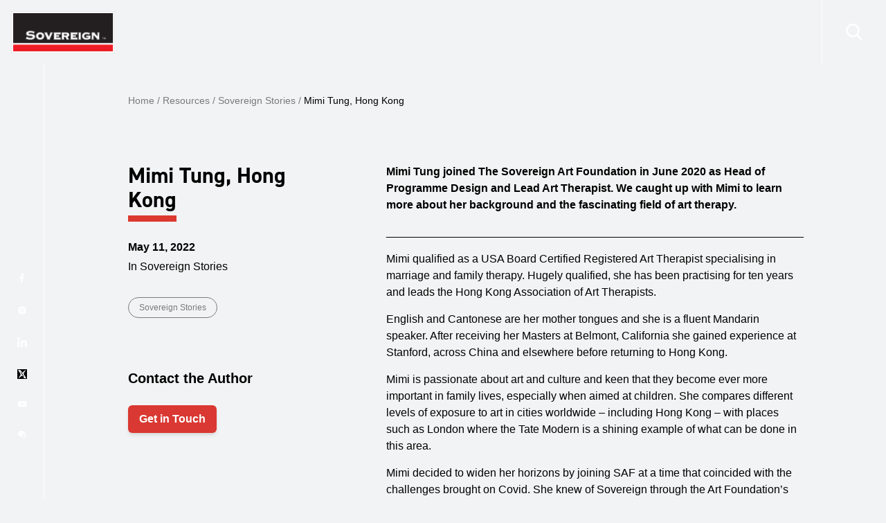

--- FILE ---
content_type: text/html; charset=UTF-8
request_url: https://www.sovereigngroup.com/sovereign-stories/mimi-tung-hong-kong-2/
body_size: 41231
content:
<!doctype html><html lang="en-US"><head id="head-of-the-page"> <script>
var gform;gform||(document.addEventListener("gform_main_scripts_loaded",function(){gform.scriptsLoaded=!0}),document.addEventListener("gform/theme/scripts_loaded",function(){gform.themeScriptsLoaded=!0}),window.addEventListener("DOMContentLoaded",function(){gform.domLoaded=!0}),gform={domLoaded:!1,scriptsLoaded:!1,themeScriptsLoaded:!1,isFormEditor:()=>"function"==typeof InitializeEditor,callIfLoaded:function(o){return!(!gform.domLoaded||!gform.scriptsLoaded||!gform.themeScriptsLoaded&&!gform.isFormEditor()||(gform.isFormEditor()&&console.warn("The use of gform.initializeOnLoaded() is deprecated in the form editor context and will be removed in Gravity Forms 3.1."),o(),0))},initializeOnLoaded:function(o){gform.callIfLoaded(o)||(document.addEventListener("gform_main_scripts_loaded",()=>{gform.scriptsLoaded=!0,gform.callIfLoaded(o)}),document.addEventListener("gform/theme/scripts_loaded",()=>{gform.themeScriptsLoaded=!0,gform.callIfLoaded(o)}),window.addEventListener("DOMContentLoaded",()=>{gform.domLoaded=!0,gform.callIfLoaded(o)}))},hooks:{action:{},filter:{}},addAction:function(o,r,e,t){gform.addHook("action",o,r,e,t)},addFilter:function(o,r,e,t){gform.addHook("filter",o,r,e,t)},doAction:function(o){gform.doHook("action",o,arguments)},applyFilters:function(o){return gform.doHook("filter",o,arguments)},removeAction:function(o,r){gform.removeHook("action",o,r)},removeFilter:function(o,r,e){gform.removeHook("filter",o,r,e)},addHook:function(o,r,e,t,n){null==gform.hooks[o][r]&&(gform.hooks[o][r]=[]);var d=gform.hooks[o][r];null==n&&(n=r+"_"+d.length),gform.hooks[o][r].push({tag:n,callable:e,priority:t=null==t?10:t})},doHook:function(r,o,e){var t;if(e=Array.prototype.slice.call(e,1),null!=gform.hooks[r][o]&&((o=gform.hooks[r][o]).sort(function(o,r){return o.priority-r.priority}),o.forEach(function(o){"function"!=typeof(t=o.callable)&&(t=window[t]),"action"==r?t.apply(null,e):e[0]=t.apply(null,e)})),"filter"==r)return e[0]},removeHook:function(o,r,t,n){var e;null!=gform.hooks[o][r]&&(e=(e=gform.hooks[o][r]).filter(function(o,r,e){return!!(null!=n&&n!=o.tag||null!=t&&t!=o.priority)}),gform.hooks[o][r]=e)}});
</script>
<meta charset="UTF-8"><meta name="viewport" content="width=device-width, initial-scale=1"><link rel="profile" href="https://gmpg.org/xfn/11"><base href="/"><style type="text/css">[v-cloak] {
			opacity: 0;
		}

		.modal-wrapper {
			display: none;
		}
		.scroll-fade,
		.scroll-fade-item,
		.scroll-fade-left,
		.scroll-fade-top,
		.scroll-fade-bottom {
		    visibility: hidden;
		}

                .banner-brand-btn{
                    background: #da3832;
                    border-color: #da3832;
                }
                .banner-brand-btn:hover{
                    background: #d84742;
                    border-color: #d84742;
                }  
                .off-brand-btn{
                    background: #000;
                    border-color:#000;
                }
                .off-brand-btn:hover{
                    background: #111111;
                    border-color:#111111;
                }</style><link rel="apple-touch-icon" sizes="57x57" href="/wp-content/themes/sovereigngroup2/favicon/apple-icon-57x57.png"><link rel="apple-touch-icon" sizes="60x60" href="/wp-content/themes/sovereigngroup2/favicon/apple-icon-60x60.png"><link rel="apple-touch-icon" sizes="72x72" href="/wp-content/themes/sovereigngroup2/favicon/apple-icon-72x72.png"><link rel="apple-touch-icon" sizes="76x76" href="/wp-content/themes/sovereigngroup2/favicon/apple-icon-76x76.png"><link rel="apple-touch-icon" sizes="114x114" href="/wp-content/themes/sovereigngroup2/favicon/apple-icon-114x114.png"><link rel="apple-touch-icon" sizes="120x120" href="/wp-content/themes/sovereigngroup2/favicon/apple-icon-120x120.png"><link rel="apple-touch-icon" sizes="144x144" href="/wp-content/themes/sovereigngroup2/favicon/apple-icon-144x144.png"><link rel="apple-touch-icon" sizes="152x152" href="/wp-content/themes/sovereigngroup2/favicon/apple-icon-152x152.png"><link rel="apple-touch-icon" sizes="180x180" href="/wp-content/themes/sovereigngroup2/favicon/apple-icon-180x180.png"><link rel="icon" type="image/png" sizes="192x192"  href="/wp-content/themes/sovereigngroup2/favicon/android-icon-192x192.png"><link rel="icon" type="image/png" sizes="32x32" href="/wp-content/themes/sovereigngroup2/favicon/favicon-32x32.png"><link rel="icon" type="image/png" sizes="96x96" href="/wp-content/themes/sovereigngroup2/favicon/favicon-96x96.png"><link rel="icon" type="image/png" sizes="16x16" href="/wp-content/themes/sovereigngroup2/favicon/favicon-16x16.png"><meta name="msapplication-TileColor" content="#111111"><meta name="msapplication-TileImage" content="/ms-icon-144x144.png"><meta name="theme-color" content="#111111"><link rel="preconnect" href="https://fonts.googleapis.com"><link rel="preconnect" href="https://fonts.gstatic.com" crossorigin><link href="https://fonts.googleapis.com/css2?family=Open+Sans:ital,wght@0,300;0,400;0,500;0,700;1,300&display=swap" rel="preload" as="style"> <script>window.dataLayer = window.dataLayer || [];
    function gtag() {
        dataLayer.push(arguments);
    }
    gtag("consent", "default", {
        ad_storage: "denied",
        ad_user_data: "denied", 
        ad_personalization: "denied",
        analytics_storage: "denied",
        functionality_storage: "denied",
        personalization_storage: "denied",
        security_storage: "granted",
        wait_for_update: 2000,
    });
    gtag("set", "ads_data_redaction", true);
    gtag("set", "url_passthrough", true);</script> <script>(function(w,d,u,t,o,c){w['dmtrackingobjectname']=o;c=d.createElement(t);c.async=1;c.src=u;t=d.getElementsByTagName
                (t)[0];t.parentNode.insertBefore(c,t);w[o]=w[o]||function(){(w[o].q=w[o].q||[]).push(arguments);};
                })(window, document, '//static.trackedweb.net/js/_dmptv4.js', 'script', 'dmPt');
                window.dmPt('create', 'DM-7844534409-01', 'www.sovereigngroup.com');
              window.dmPt('track');</script> <meta name='robots' content='index, follow, max-image-preview:large, max-snippet:-1, max-video-preview:-1' /> <script data-no-defer="1" data-ezscrex="false" data-cfasync="false" data-pagespeed-no-defer data-cookieconsent="ignore">var ctPublicFunctions = {"_ajax_nonce":"eaa8bd8e3f","_rest_nonce":"8bb803f3b9","_ajax_url":"\/wp-admin\/admin-ajax.php","_rest_url":"https:\/\/www.sovereigngroup.com\/wp-json\/","data__cookies_type":"none","data__ajax_type":"admin_ajax","data__bot_detector_enabled":0,"data__frontend_data_log_enabled":1,"cookiePrefix":"","wprocket_detected":false,"host_url":"www.sovereigngroup.com","text__ee_click_to_select":"Click to select the whole data","text__ee_original_email":"The complete one is","text__ee_got_it":"Got it","text__ee_blocked":"Blocked","text__ee_cannot_connect":"Cannot connect","text__ee_cannot_decode":"Can not decode email. Unknown reason","text__ee_email_decoder":"CleanTalk email decoder","text__ee_wait_for_decoding":"The magic is on the way!","text__ee_decoding_process":"Please wait a few seconds while we decode the contact data."}</script> <script data-no-defer="1" data-ezscrex="false" data-cfasync="false" data-pagespeed-no-defer data-cookieconsent="ignore">var ctPublic = {"_ajax_nonce":"eaa8bd8e3f","settings__forms__check_internal":"0","settings__forms__check_external":"0","settings__forms__force_protection":0,"settings__forms__search_test":"1","settings__forms__wc_add_to_cart":"0","settings__data__bot_detector_enabled":0,"settings__sfw__anti_crawler":0,"blog_home":"https:\/\/www.sovereigngroup.com\/","pixel__setting":"3","pixel__enabled":true,"pixel__url":"https:\/\/moderate3-v4.cleantalk.org\/pixel\/ca21f218c6028ee0de0be3ea5e0948bc.gif","data__email_check_before_post":"1","data__email_check_exist_post":0,"data__cookies_type":"none","data__key_is_ok":true,"data__visible_fields_required":true,"wl_brandname":"Anti-Spam by CleanTalk","wl_brandname_short":"CleanTalk","ct_checkjs_key":"fe30b061aa846c8e6efa2650265d47c6ce47cfef4e184a4305659c79355d8419","emailEncoderPassKey":"3b479b8a08e72847c52748a87b40ecde","bot_detector_forms_excluded":"W10=","advancedCacheExists":true,"varnishCacheExists":false,"wc_ajax_add_to_cart":false}</script>  <script data-cfasync="false" data-pagespeed-no-defer>var gtm4wp_datalayer_name = "dataLayer";
	var dataLayer = dataLayer || [];</script> <link rel="preload" href="https://use.typekit.net/pev4egb.css" as="style" type="text/css" crossorigin="anonymous"><title>Mimi Tung, Hong Kong - The Sovereign Group</title><link rel="canonical" href="https://www.sovereigngroup.com/sovereign-stories/mimi-tung-hong-kong-2/" /><meta property="og:locale" content="en_US" /><meta property="og:type" content="article" /><meta property="og:title" content="Mimi Tung, Hong Kong" /><meta property="og:description" content="Mimi Tung joined The Sovereign Art Foundation in June 2020 as Head of Programme Design and Lead Art Therapist. We caught up with Mimi to learn more about her background and the fascinating field of art therapy. ___________________________________________________________________ Mimi qualified as a USA Board Certified Registered Art Therapist specialising in marriage and family therapy. Hugely [&hellip;]" /><meta property="og:url" content="https://www.sovereigngroup.com/sovereign-stories/mimi-tung-hong-kong-2/" /><meta property="og:site_name" content="The Sovereign Group" /><meta property="article:published_time" content="2022-05-11T05:37:25+00:00" /><meta property="og:image" content="https://www.sovereigngroup.com/wp-content/uploads/2022/05/Mimi-Tung-scaled.jpg" /><meta property="og:image:width" content="1980" /><meta property="og:image:height" content="2560" /><meta property="og:image:type" content="image/jpeg" /><meta name="author" content="sovereign" /><meta name="twitter:card" content="summary_large_image" /><meta name="twitter:label1" content="Written by" /><meta name="twitter:data1" content="sovereign" /><meta name="twitter:label2" content="Est. reading time" /><meta name="twitter:data2" content="3 minutes" /> <script type="application/ld+json" class="yoast-schema-graph">{"@context":"https://schema.org","@graph":[{"@type":"Article","@id":"https://www.sovereigngroup.com/sovereign-stories/mimi-tung-hong-kong-2/#article","isPartOf":{"@id":"https://www.sovereigngroup.com/sovereign-stories/mimi-tung-hong-kong-2/"},"author":{"name":"sovereign","@id":"https://www.sovereigngroup.com/#/schema/person/074fbf99353f3e37eaa4540fe1210eab"},"headline":"Mimi Tung, Hong Kong","datePublished":"2022-05-11T05:37:25+00:00","mainEntityOfPage":{"@id":"https://www.sovereigngroup.com/sovereign-stories/mimi-tung-hong-kong-2/"},"wordCount":694,"publisher":{"@id":"https://www.sovereigngroup.com/#organization"},"image":{"@id":"https://www.sovereigngroup.com/sovereign-stories/mimi-tung-hong-kong-2/#primaryimage"},"thumbnailUrl":"https://www.sovereigngroup.com/wp-content/uploads/2022/05/Mimi-Tung-scaled.jpg","articleSection":["Sovereign Stories"],"inLanguage":"en-US"},{"@type":"WebPage","@id":"https://www.sovereigngroup.com/sovereign-stories/mimi-tung-hong-kong-2/","url":"https://www.sovereigngroup.com/sovereign-stories/mimi-tung-hong-kong-2/","name":"Mimi Tung, Hong Kong - The Sovereign Group","isPartOf":{"@id":"https://www.sovereigngroup.com/#website"},"primaryImageOfPage":{"@id":"https://www.sovereigngroup.com/sovereign-stories/mimi-tung-hong-kong-2/#primaryimage"},"image":{"@id":"https://www.sovereigngroup.com/sovereign-stories/mimi-tung-hong-kong-2/#primaryimage"},"thumbnailUrl":"https://www.sovereigngroup.com/wp-content/uploads/2022/05/Mimi-Tung-scaled.jpg","datePublished":"2022-05-11T05:37:25+00:00","breadcrumb":{"@id":"https://www.sovereigngroup.com/sovereign-stories/mimi-tung-hong-kong-2/#breadcrumb"},"inLanguage":"en-US","potentialAction":[{"@type":"ReadAction","target":["https://www.sovereigngroup.com/sovereign-stories/mimi-tung-hong-kong-2/"]}]},{"@type":"ImageObject","inLanguage":"en-US","@id":"https://www.sovereigngroup.com/sovereign-stories/mimi-tung-hong-kong-2/#primaryimage","url":"https://www.sovereigngroup.com/wp-content/uploads/2022/05/Mimi-Tung-scaled.jpg","contentUrl":"https://www.sovereigngroup.com/wp-content/uploads/2022/05/Mimi-Tung-scaled.jpg","width":1980,"height":2560},{"@type":"BreadcrumbList","@id":"https://www.sovereigngroup.com/sovereign-stories/mimi-tung-hong-kong-2/#breadcrumb","itemListElement":[{"@type":"ListItem","position":1,"name":"Home","item":"https://www.sovereigngroup.com/"},{"@type":"ListItem","position":2,"name":"Mimi Tung, Hong Kong"}]},{"@type":"WebSite","@id":"https://www.sovereigngroup.com/#website","url":"https://www.sovereigngroup.com/","name":"The Sovereign Group","description":"Intelligent Offshore Tax Planning since 1987","publisher":{"@id":"https://www.sovereigngroup.com/#organization"},"potentialAction":[{"@type":"SearchAction","target":{"@type":"EntryPoint","urlTemplate":"https://www.sovereigngroup.com/?s={search_term_string}"},"query-input":{"@type":"PropertyValueSpecification","valueRequired":true,"valueName":"search_term_string"}}],"inLanguage":"en-US"},{"@type":"Organization","@id":"https://www.sovereigngroup.com/#organization","name":"The Sovereign Group","url":"https://www.sovereigngroup.com/","logo":{"@type":"ImageObject","inLanguage":"en-US","@id":"https://www.sovereigngroup.com/#/schema/logo/image/","url":"https://www.sovereigngroup.com/wp-content/uploads/2022/09/sgfav.png","contentUrl":"https://www.sovereigngroup.com/wp-content/uploads/2022/09/sgfav.png","width":16,"height":16,"caption":"The Sovereign Group"},"image":{"@id":"https://www.sovereigngroup.com/#/schema/logo/image/"}},{"@type":"Person","@id":"https://www.sovereigngroup.com/#/schema/person/074fbf99353f3e37eaa4540fe1210eab","name":"sovereign","image":{"@type":"ImageObject","inLanguage":"en-US","@id":"https://www.sovereigngroup.com/#/schema/person/image/","url":"https://secure.gravatar.com/avatar/bc5ac01981d18ca43a648f80c27c6171e841bbba3048e71246cf85326cd2f559?s=96&d=mm&r=g","contentUrl":"https://secure.gravatar.com/avatar/bc5ac01981d18ca43a648f80c27c6171e841bbba3048e71246cf85326cd2f559?s=96&d=mm&r=g","caption":"sovereign"},"url":"https://www.sovereigngroup.com/author/sovereign/"}]}</script> <link rel='dns-prefetch' href='//cdnjs.cloudflare.com' /><link rel='dns-prefetch' href='//use.typekit.net' /><link rel="alternate" type="application/rss+xml" title="The Sovereign Group &raquo; Feed" href="https://www.sovereigngroup.com/feed/" /><link rel="alternate" type="application/rss+xml" title="The Sovereign Group &raquo; Comments Feed" href="https://www.sovereigngroup.com/comments/feed/" /><style>/* Apply font-display swap to avoid FOUT (Flash of Unstyled Text) */
            @font-face {
                font-family: "din-2014", sans-serif;
                font-display: swap;
            }</style><link rel="alternate" type="application/rss+xml" title="The Sovereign Group &raquo; Mimi Tung, Hong Kong Comments Feed" href="https://www.sovereigngroup.com/sovereign-stories/mimi-tung-hong-kong-2/feed/" /><link rel="alternate" title="oEmbed (JSON)" type="application/json+oembed" href="https://www.sovereigngroup.com/wp-json/oembed/1.0/embed?url=https%3A%2F%2Fwww.sovereigngroup.com%2Fsovereign-stories%2Fmimi-tung-hong-kong-2%2F" /><link rel="alternate" title="oEmbed (XML)" type="text/xml+oembed" href="https://www.sovereigngroup.com/wp-json/oembed/1.0/embed?url=https%3A%2F%2Fwww.sovereigngroup.com%2Fsovereign-stories%2Fmimi-tung-hong-kong-2%2F&#038;format=xml" /><style id='wp-img-auto-sizes-contain-inline-css'>img:is([sizes=auto i],[sizes^="auto," i]){contain-intrinsic-size:3000px 1500px}
/*# sourceURL=wp-img-auto-sizes-contain-inline-css */</style><style id='wp-emoji-styles-inline-css'>img.wp-smiley, img.emoji {
		display: inline !important;
		border: none !important;
		box-shadow: none !important;
		height: 1em !important;
		width: 1em !important;
		margin: 0 0.07em !important;
		vertical-align: -0.1em !important;
		background: none !important;
		padding: 0 !important;
	}
/*# sourceURL=wp-emoji-styles-inline-css */</style><link rel='stylesheet' id='wp-block-library-css' href='https://www.sovereigngroup.com/wp-includes/css/dist/block-library/style.min.css?ver=6.9' media='all' /><style id='global-styles-inline-css'>:root{--wp--preset--aspect-ratio--square: 1;--wp--preset--aspect-ratio--4-3: 4/3;--wp--preset--aspect-ratio--3-4: 3/4;--wp--preset--aspect-ratio--3-2: 3/2;--wp--preset--aspect-ratio--2-3: 2/3;--wp--preset--aspect-ratio--16-9: 16/9;--wp--preset--aspect-ratio--9-16: 9/16;--wp--preset--color--black: #000000;--wp--preset--color--cyan-bluish-gray: #abb8c3;--wp--preset--color--white: #ffffff;--wp--preset--color--pale-pink: #f78da7;--wp--preset--color--vivid-red: #cf2e2e;--wp--preset--color--luminous-vivid-orange: #ff6900;--wp--preset--color--luminous-vivid-amber: #fcb900;--wp--preset--color--light-green-cyan: #7bdcb5;--wp--preset--color--vivid-green-cyan: #00d084;--wp--preset--color--pale-cyan-blue: #8ed1fc;--wp--preset--color--vivid-cyan-blue: #0693e3;--wp--preset--color--vivid-purple: #9b51e0;--wp--preset--gradient--vivid-cyan-blue-to-vivid-purple: linear-gradient(135deg,rgb(6,147,227) 0%,rgb(155,81,224) 100%);--wp--preset--gradient--light-green-cyan-to-vivid-green-cyan: linear-gradient(135deg,rgb(122,220,180) 0%,rgb(0,208,130) 100%);--wp--preset--gradient--luminous-vivid-amber-to-luminous-vivid-orange: linear-gradient(135deg,rgb(252,185,0) 0%,rgb(255,105,0) 100%);--wp--preset--gradient--luminous-vivid-orange-to-vivid-red: linear-gradient(135deg,rgb(255,105,0) 0%,rgb(207,46,46) 100%);--wp--preset--gradient--very-light-gray-to-cyan-bluish-gray: linear-gradient(135deg,rgb(238,238,238) 0%,rgb(169,184,195) 100%);--wp--preset--gradient--cool-to-warm-spectrum: linear-gradient(135deg,rgb(74,234,220) 0%,rgb(151,120,209) 20%,rgb(207,42,186) 40%,rgb(238,44,130) 60%,rgb(251,105,98) 80%,rgb(254,248,76) 100%);--wp--preset--gradient--blush-light-purple: linear-gradient(135deg,rgb(255,206,236) 0%,rgb(152,150,240) 100%);--wp--preset--gradient--blush-bordeaux: linear-gradient(135deg,rgb(254,205,165) 0%,rgb(254,45,45) 50%,rgb(107,0,62) 100%);--wp--preset--gradient--luminous-dusk: linear-gradient(135deg,rgb(255,203,112) 0%,rgb(199,81,192) 50%,rgb(65,88,208) 100%);--wp--preset--gradient--pale-ocean: linear-gradient(135deg,rgb(255,245,203) 0%,rgb(182,227,212) 50%,rgb(51,167,181) 100%);--wp--preset--gradient--electric-grass: linear-gradient(135deg,rgb(202,248,128) 0%,rgb(113,206,126) 100%);--wp--preset--gradient--midnight: linear-gradient(135deg,rgb(2,3,129) 0%,rgb(40,116,252) 100%);--wp--preset--font-size--small: 13px;--wp--preset--font-size--medium: 20px;--wp--preset--font-size--large: 36px;--wp--preset--font-size--x-large: 42px;--wp--preset--spacing--20: 0.44rem;--wp--preset--spacing--30: 0.67rem;--wp--preset--spacing--40: 1rem;--wp--preset--spacing--50: 1.5rem;--wp--preset--spacing--60: 2.25rem;--wp--preset--spacing--70: 3.38rem;--wp--preset--spacing--80: 5.06rem;--wp--preset--shadow--natural: 6px 6px 9px rgba(0, 0, 0, 0.2);--wp--preset--shadow--deep: 12px 12px 50px rgba(0, 0, 0, 0.4);--wp--preset--shadow--sharp: 6px 6px 0px rgba(0, 0, 0, 0.2);--wp--preset--shadow--outlined: 6px 6px 0px -3px rgb(255, 255, 255), 6px 6px rgb(0, 0, 0);--wp--preset--shadow--crisp: 6px 6px 0px rgb(0, 0, 0);}:where(.is-layout-flex){gap: 0.5em;}:where(.is-layout-grid){gap: 0.5em;}body .is-layout-flex{display: flex;}.is-layout-flex{flex-wrap: wrap;align-items: center;}.is-layout-flex > :is(*, div){margin: 0;}body .is-layout-grid{display: grid;}.is-layout-grid > :is(*, div){margin: 0;}:where(.wp-block-columns.is-layout-flex){gap: 2em;}:where(.wp-block-columns.is-layout-grid){gap: 2em;}:where(.wp-block-post-template.is-layout-flex){gap: 1.25em;}:where(.wp-block-post-template.is-layout-grid){gap: 1.25em;}.has-black-color{color: var(--wp--preset--color--black) !important;}.has-cyan-bluish-gray-color{color: var(--wp--preset--color--cyan-bluish-gray) !important;}.has-white-color{color: var(--wp--preset--color--white) !important;}.has-pale-pink-color{color: var(--wp--preset--color--pale-pink) !important;}.has-vivid-red-color{color: var(--wp--preset--color--vivid-red) !important;}.has-luminous-vivid-orange-color{color: var(--wp--preset--color--luminous-vivid-orange) !important;}.has-luminous-vivid-amber-color{color: var(--wp--preset--color--luminous-vivid-amber) !important;}.has-light-green-cyan-color{color: var(--wp--preset--color--light-green-cyan) !important;}.has-vivid-green-cyan-color{color: var(--wp--preset--color--vivid-green-cyan) !important;}.has-pale-cyan-blue-color{color: var(--wp--preset--color--pale-cyan-blue) !important;}.has-vivid-cyan-blue-color{color: var(--wp--preset--color--vivid-cyan-blue) !important;}.has-vivid-purple-color{color: var(--wp--preset--color--vivid-purple) !important;}.has-black-background-color{background-color: var(--wp--preset--color--black) !important;}.has-cyan-bluish-gray-background-color{background-color: var(--wp--preset--color--cyan-bluish-gray) !important;}.has-white-background-color{background-color: var(--wp--preset--color--white) !important;}.has-pale-pink-background-color{background-color: var(--wp--preset--color--pale-pink) !important;}.has-vivid-red-background-color{background-color: var(--wp--preset--color--vivid-red) !important;}.has-luminous-vivid-orange-background-color{background-color: var(--wp--preset--color--luminous-vivid-orange) !important;}.has-luminous-vivid-amber-background-color{background-color: var(--wp--preset--color--luminous-vivid-amber) !important;}.has-light-green-cyan-background-color{background-color: var(--wp--preset--color--light-green-cyan) !important;}.has-vivid-green-cyan-background-color{background-color: var(--wp--preset--color--vivid-green-cyan) !important;}.has-pale-cyan-blue-background-color{background-color: var(--wp--preset--color--pale-cyan-blue) !important;}.has-vivid-cyan-blue-background-color{background-color: var(--wp--preset--color--vivid-cyan-blue) !important;}.has-vivid-purple-background-color{background-color: var(--wp--preset--color--vivid-purple) !important;}.has-black-border-color{border-color: var(--wp--preset--color--black) !important;}.has-cyan-bluish-gray-border-color{border-color: var(--wp--preset--color--cyan-bluish-gray) !important;}.has-white-border-color{border-color: var(--wp--preset--color--white) !important;}.has-pale-pink-border-color{border-color: var(--wp--preset--color--pale-pink) !important;}.has-vivid-red-border-color{border-color: var(--wp--preset--color--vivid-red) !important;}.has-luminous-vivid-orange-border-color{border-color: var(--wp--preset--color--luminous-vivid-orange) !important;}.has-luminous-vivid-amber-border-color{border-color: var(--wp--preset--color--luminous-vivid-amber) !important;}.has-light-green-cyan-border-color{border-color: var(--wp--preset--color--light-green-cyan) !important;}.has-vivid-green-cyan-border-color{border-color: var(--wp--preset--color--vivid-green-cyan) !important;}.has-pale-cyan-blue-border-color{border-color: var(--wp--preset--color--pale-cyan-blue) !important;}.has-vivid-cyan-blue-border-color{border-color: var(--wp--preset--color--vivid-cyan-blue) !important;}.has-vivid-purple-border-color{border-color: var(--wp--preset--color--vivid-purple) !important;}.has-vivid-cyan-blue-to-vivid-purple-gradient-background{background: var(--wp--preset--gradient--vivid-cyan-blue-to-vivid-purple) !important;}.has-light-green-cyan-to-vivid-green-cyan-gradient-background{background: var(--wp--preset--gradient--light-green-cyan-to-vivid-green-cyan) !important;}.has-luminous-vivid-amber-to-luminous-vivid-orange-gradient-background{background: var(--wp--preset--gradient--luminous-vivid-amber-to-luminous-vivid-orange) !important;}.has-luminous-vivid-orange-to-vivid-red-gradient-background{background: var(--wp--preset--gradient--luminous-vivid-orange-to-vivid-red) !important;}.has-very-light-gray-to-cyan-bluish-gray-gradient-background{background: var(--wp--preset--gradient--very-light-gray-to-cyan-bluish-gray) !important;}.has-cool-to-warm-spectrum-gradient-background{background: var(--wp--preset--gradient--cool-to-warm-spectrum) !important;}.has-blush-light-purple-gradient-background{background: var(--wp--preset--gradient--blush-light-purple) !important;}.has-blush-bordeaux-gradient-background{background: var(--wp--preset--gradient--blush-bordeaux) !important;}.has-luminous-dusk-gradient-background{background: var(--wp--preset--gradient--luminous-dusk) !important;}.has-pale-ocean-gradient-background{background: var(--wp--preset--gradient--pale-ocean) !important;}.has-electric-grass-gradient-background{background: var(--wp--preset--gradient--electric-grass) !important;}.has-midnight-gradient-background{background: var(--wp--preset--gradient--midnight) !important;}.has-small-font-size{font-size: var(--wp--preset--font-size--small) !important;}.has-medium-font-size{font-size: var(--wp--preset--font-size--medium) !important;}.has-large-font-size{font-size: var(--wp--preset--font-size--large) !important;}.has-x-large-font-size{font-size: var(--wp--preset--font-size--x-large) !important;}
/*# sourceURL=global-styles-inline-css */</style><style id='classic-theme-styles-inline-css'>/*! This file is auto-generated */
.wp-block-button__link{color:#fff;background-color:#32373c;border-radius:9999px;box-shadow:none;text-decoration:none;padding:calc(.667em + 2px) calc(1.333em + 2px);font-size:1.125em}.wp-block-file__button{background:#32373c;color:#fff;text-decoration:none}
/*# sourceURL=/wp-includes/css/classic-themes.min.css */</style><link rel="preload" href="https://www.sovereigngroup.com/wp-content/plugins/wp-job-openings/assets/css/general.min.css" as="style" onload="this.onload=null;this.rel='stylesheet'"> <noscript><link rel="stylesheet" href="https://www.sovereigngroup.com/wp-content/plugins/wp-job-openings/assets/css/general.min.css"></noscript><link rel="preload" href="https://www.sovereigngroup.com/wp-content/plugins/wp-job-openings/assets/css/style.min.css" as="style" onload="this.onload=null;this.rel='stylesheet'"> <noscript><link rel="stylesheet" href="https://www.sovereigngroup.com/wp-content/plugins/wp-job-openings/assets/css/style.min.css"></noscript><link rel="preload" href="/wp-includes/css/dist/components/style.min.css" as="style" onload="this.onload=null;this.rel='stylesheet'"> <noscript><link rel="stylesheet" href="/wp-includes/css/dist/components/style.min.css"></noscript><link rel="preload" href="/wp-includes/css/dist/preferences/style.min.css" as="style" onload="this.onload=null;this.rel='stylesheet'"> <noscript><link rel="stylesheet" href="/wp-includes/css/dist/preferences/style.min.css"></noscript><link rel="preload" href="/wp-includes/css/dist/block-editor/style.min.css" as="style" onload="this.onload=null;this.rel='stylesheet'"> <noscript><link rel="stylesheet" href="/wp-includes/css/dist/block-editor/style.min.css"></noscript><link rel="preload" href="https://www.sovereigngroup.com/wp-content/plugins/popup-maker/dist/packages/block-library-style.css" as="style" onload="this.onload=null;this.rel='stylesheet'"> <noscript><link rel="stylesheet" href="https://www.sovereigngroup.com/wp-content/plugins/popup-maker/dist/packages/block-library-style.css"></noscript><link rel="preload" href="https://www.sovereigngroup.com/wp-content/plugins/cleantalk-spam-protect/css/cleantalk-public.min.css" as="style" onload="this.onload=null;this.rel='stylesheet'"> <noscript><link rel="stylesheet" href="https://www.sovereigngroup.com/wp-content/plugins/cleantalk-spam-protect/css/cleantalk-public.min.css"></noscript><link rel="preload" href="https://www.sovereigngroup.com/wp-content/plugins/cleantalk-spam-protect/css/cleantalk-email-decoder.min.css" as="style" onload="this.onload=null;this.rel='stylesheet'"> <noscript><link rel="stylesheet" href="https://www.sovereigngroup.com/wp-content/plugins/cleantalk-spam-protect/css/cleantalk-email-decoder.min.css"></noscript><link rel="preload" href="https://www.sovereigngroup.com/wp-content/plugins/delightful-downloads/assets/css/delightful-downloads.min.css" as="style" onload="this.onload=null;this.rel='stylesheet'"> <noscript><link rel="stylesheet" href="https://www.sovereigngroup.com/wp-content/plugins/delightful-downloads/assets/css/delightful-downloads.min.css"></noscript><link rel="preload" href="https://www.sovereigngroup.com/wp-content/plugins/olark-live-chat/public/css/olark-wp-public.css" as="style" onload="this.onload=null;this.rel='stylesheet'"> <noscript><link rel="stylesheet" href="https://www.sovereigngroup.com/wp-content/plugins/olark-live-chat/public/css/olark-wp-public.css"></noscript><link rel="preload" href="https://www.sovereigngroup.com/wp-content/plugins/responsive-accordion-and-collapse/css/font-awesome/css/font-awesome.min.css" as="style" onload="this.onload=null;this.rel='stylesheet'"> <noscript><link rel="stylesheet" href="https://www.sovereigngroup.com/wp-content/plugins/responsive-accordion-and-collapse/css/font-awesome/css/font-awesome.min.css"></noscript><link rel="preload" href="https://www.sovereigngroup.com/wp-content/plugins/responsive-accordion-and-collapse/css/bootstrap-front.css" as="style" onload="this.onload=null;this.rel='stylesheet'"> <noscript><link rel="stylesheet" href="https://www.sovereigngroup.com/wp-content/plugins/responsive-accordion-and-collapse/css/bootstrap-front.css"></noscript><link rel="preload" href="https://www.sovereigngroup.com/wp-content/plugins/sitepress-multilingual-cms/templates/language-switchers/legacy-list-horizontal/style.min.css" as="style" onload="this.onload=null;this.rel='stylesheet'"> <noscript><link rel="stylesheet" href="https://www.sovereigngroup.com/wp-content/plugins/sitepress-multilingual-cms/templates/language-switchers/legacy-list-horizontal/style.min.css"></noscript><style id='wpml-legacy-horizontal-list-0-inline-css'>.wpml-ls-statics-footer a, .wpml-ls-statics-footer .wpml-ls-sub-menu a, .wpml-ls-statics-footer .wpml-ls-sub-menu a:link, .wpml-ls-statics-footer li:not(.wpml-ls-current-language) .wpml-ls-link, .wpml-ls-statics-footer li:not(.wpml-ls-current-language) .wpml-ls-link:link {color:#444444;background-color:#ffffff;}.wpml-ls-statics-footer .wpml-ls-sub-menu a:hover,.wpml-ls-statics-footer .wpml-ls-sub-menu a:focus, .wpml-ls-statics-footer .wpml-ls-sub-menu a:link:hover, .wpml-ls-statics-footer .wpml-ls-sub-menu a:link:focus {color:#000000;background-color:#eeeeee;}.wpml-ls-statics-footer .wpml-ls-current-language > a {color:#444444;background-color:#ffffff;}.wpml-ls-statics-footer .wpml-ls-current-language:hover>a, .wpml-ls-statics-footer .wpml-ls-current-language>a:focus {color:#000000;background-color:#eeeeee;}
/*# sourceURL=wpml-legacy-horizontal-list-0-inline-css */</style><link rel="preload" href="https://www.sovereigngroup.com/wp-content/themes/sovereigngroup2/style.css" as="style" onload="this.onload=null;this.rel='stylesheet'"> <noscript><link rel="stylesheet" href="https://www.sovereigngroup.com/wp-content/themes/sovereigngroup2/style.css"></noscript><link rel='stylesheet' id='sovereigngroup-lib-css' href='https://www.sovereigngroup.com/wp-content/themes/sovereigngroup2/assets/dist/lib.css?ver=1708367805' media='all' /><link rel='stylesheet' id='sovereigngroup-styles-css' href='https://www.sovereigngroup.com/wp-content/themes/sovereigngroup2/assets/dist/layout.css?ver=6.4.6' media='all' /><link rel='stylesheet' id='sovereigngroup-dev-fix-design-css' href='https://www.sovereigngroup.com/wp-content/themes/sovereigngroup2/development/fix-design.css?ver=1705518202' media='all' /><link rel="preload" href="https://use.typekit.net/pev4egb.css" as="style" onload="this.onload=null;this.rel='stylesheet'"> <noscript><link rel="stylesheet" href="https://use.typekit.net/pev4egb.css"></noscript><script id="wpml-cookie-js-extra">var wpml_cookies = {"wp-wpml_current_language":{"value":"en","expires":1,"path":"/"}};
var wpml_cookies = {"wp-wpml_current_language":{"value":"en","expires":1,"path":"/"}};
//# sourceURL=wpml-cookie-js-extra</script> <script src='https://www.sovereigngroup.com/wp-content/plugins/sitepress-multilingual-cms/res/js/cookies/language-cookie.js?ver=486900' defer></script><script id="olark-wp-js-extra">var olark_vars = {"site_ID":"4222-438-10-4096","expand":"0","float":"0","override_lang":"0","lang":"","api":"","mobile":"0","woocommerce":"","woocommerce_version":null,"enable_cartsaver":"0"};
//# sourceURL=olark-wp-js-extra</script> <script src='https://www.sovereigngroup.com/wp-content/plugins/olark-live-chat/public/js/olark-wp-public.js?ver=1.0.0' defer></script><script src="https://www.sovereigngroup.com/wp-content/plugins/cleantalk-spam-protect/js/apbct-public-bundle_gathering.min.js?ver=6.70.1_1768401436" id="apbct-public-bundle_gathering.min-js-js"></script> <script id="3d-flip-book-client-locale-loader-js-extra">var FB3D_CLIENT_LOCALE = {"ajaxurl":"https://www.sovereigngroup.com/wp-admin/admin-ajax.php","dictionary":{"Table of contents":"Table of contents","Close":"Close","Bookmarks":"Bookmarks","Thumbnails":"Thumbnails","Search":"Search","Share":"Share","Facebook":"Facebook","Twitter":"Twitter","Email":"Email","Play":"Play","Previous page":"Previous page","Next page":"Next page","Zoom in":"Zoom in","Zoom out":"Zoom out","Fit view":"Fit view","Auto play":"Auto play","Full screen":"Full screen","More":"More","Smart pan":"Smart pan","Single page":"Single page","Sounds":"Sounds","Stats":"Stats","Print":"Print","Download":"Download","Goto first page":"Goto first page","Goto last page":"Goto last page"},"images":"https://www.sovereigngroup.com/wp-content/plugins/interactive-3d-flipbook-powered-physics-engine/assets/images/","jsData":{"urls":[],"posts":{"ids_mis":[],"ids":[]},"pages":[],"firstPages":[],"bookCtrlProps":[],"bookTemplates":[]},"key":"3d-flip-book","pdfJS":{"pdfJsLib":"https://www.sovereigngroup.com/wp-content/plugins/interactive-3d-flipbook-powered-physics-engine/assets/js/pdf.min.js?ver=4.3.136","pdfJsWorker":"https://www.sovereigngroup.com/wp-content/plugins/interactive-3d-flipbook-powered-physics-engine/assets/js/pdf.worker.js?ver=4.3.136","stablePdfJsLib":"https://www.sovereigngroup.com/wp-content/plugins/interactive-3d-flipbook-powered-physics-engine/assets/js/stable/pdf.min.js?ver=2.5.207","stablePdfJsWorker":"https://www.sovereigngroup.com/wp-content/plugins/interactive-3d-flipbook-powered-physics-engine/assets/js/stable/pdf.worker.js?ver=2.5.207","pdfJsCMapUrl":"https://www.sovereigngroup.com/wp-content/plugins/interactive-3d-flipbook-powered-physics-engine/assets/cmaps/"},"cacheurl":"https://www.sovereigngroup.com/wp-content/uploads/3d-flip-book/cache/","pluginsurl":"https://www.sovereigngroup.com/wp-content/plugins/","pluginurl":"https://www.sovereigngroup.com/wp-content/plugins/interactive-3d-flipbook-powered-physics-engine/","thumbnailSize":{"width":"150","height":"150"},"version":"1.16.17"};
//# sourceURL=3d-flip-book-client-locale-loader-js-extra</script> <script src="https://www.sovereigngroup.com/wp-content/plugins/interactive-3d-flipbook-powered-physics-engine/assets/js/client-locale-loader.js?ver=1.16.17" id="3d-flip-book-client-locale-loader-js" async data-wp-strategy="async"></script> <link rel="https://api.w.org/" href="https://www.sovereigngroup.com/wp-json/" /><link rel="alternate" title="JSON" type="application/json" href="https://www.sovereigngroup.com/wp-json/wp/v2/posts/96108" /><link rel="EditURI" type="application/rsd+xml" title="RSD" href="https://www.sovereigngroup.com/xmlrpc.php?rsd" /><link rel='shortlink' href='https://www.sovereigngroup.com/?p=96108' /><meta name="generator" content="WPML ver:4.8.6 stt:5,59,1,4;" /><meta name="generator" content="performance-lab 4.0.1; plugins: ">  <script data-cfasync="false" data-pagespeed-no-defer>var dataLayer_content = {"pagePostType":"post","pagePostType2":"single-post","pageCategory":["sovereign-stories"],"pagePostAuthor":"sovereign"};
	dataLayer.push( dataLayer_content );</script> <script data-cfasync="false" data-pagespeed-no-defer>(function(w,d,s,l,i){w[l]=w[l]||[];w[l].push({'gtm.start':
new Date().getTime(),event:'gtm.js'});var f=d.getElementsByTagName(s)[0],
j=d.createElement(s),dl=l!='dataLayer'?'&l='+l:'';j.async=true;j.src=
'//www.googletagmanager.com/gtm.js?id='+i+dl;f.parentNode.insertBefore(j,f);
})(window,document,'script','dataLayer','GTM-TZX34RX');</script> <link rel="pingback" href="https://www.sovereigngroup.com/xmlrpc.php"><style id="wp-custom-css">a.ddownload-button.button-blue{
	    font-size: 1rem;
    font-family: 'Open Sans';
    font-weight: 300;
    color: #000 !important;
    background: transparent;
    border: 0;
    text-shadow: none;
    padding-left: 0;
    text-decoration: underline !important;
}
.nst{
        color: #ec3c57;
    font-size: 0.8rem;
    font-weight: 800;
    padding-bottom: 0.3rem;
}</style> <script async src="https://www.googletagmanager.com/gtag/js?id=AW-1008548881"></script> <script>window.dataLayer = window.dataLayer || []; function gtag(){dataLayer.push(arguments);} gtag('js', new Date()); gtag('config', 'AW-1008548881');</script> <script type="text/javascript">_linkedin_partner_id = "32400";
	window._linkedin_data_partner_ids = window._linkedin_data_partner_ids || [];
	window._linkedin_data_partner_ids.push(_linkedin_partner_id);</script> <script type="text/javascript">(function(){var s = document.getElementsByTagName("script")[0];
	var b = document.createElement("script");
	b.type = "text/javascript";b.async = true;
	b.src = "https://snap.licdn.com/li.lms-analytics/insight.min.js";
	s.parentNode.insertBefore(b, s);})();</script> <noscript> <img height="1" width="1" style="display:none;" alt="" src="https://px.ads.linkedin.com/collect/?pid=32400&fmt=gif" /> </noscript><meta name="facebook-domain-verification" content="3mekfkaabx36yijdvt91qgr2b4q5nf" /> <script>!function(f,b,e,v,n,t,s)
		{if(f.fbq)return;n=f.fbq=function(){n.callMethod?
		n.callMethod.apply(n,arguments):n.queue.push(arguments)};
		if(!f._fbq)f._fbq=n;n.push=n;n.loaded=!0;n.version='2.0';
		n.queue=[];t=b.createElement(e);t.async=!0;
		t.src=v;s=b.getElementsByTagName(e)[0];
		s.parentNode.insertBefore(t,s)}(window, document,'script',
		'https://connect.facebook.net/en_US/fbevents.js');
		fbq('init', '1223577041419484');
		fbq('track', 'PageView');</script> <link rel="preload" as="image" href="https://www.sovereigngroup.com/wp-content/uploads/2022/05/Mimi-Tung-scaled.jpg" media="(min-width: 768px)"> <noscript><iframe src="https://www.googletagmanager.com/ns.html?id=GTM-TZX34RX" height="0" width="0" style="display:none;visibility:hidden" aria-hidden="true"></iframe></noscript><link rel="preload" href="https://www.sovereigngroup.com/wp-content/plugins/gravityforms/includes/addon/css/gaddon_settings.min.css" as="style" onload="this.onload=null;this.rel='stylesheet'"> <noscript><link rel="stylesheet" href="https://www.sovereigngroup.com/wp-content/plugins/gravityforms/includes/addon/css/gaddon_settings.min.css"></noscript><link rel="preload" href="https://www.sovereigngroup.com/wp-content/plugins/gravityforms/legacy/css/chosen.min.css" as="style" onload="this.onload=null;this.rel='stylesheet'"> <noscript><link rel="stylesheet" href="https://www.sovereigngroup.com/wp-content/plugins/gravityforms/legacy/css/chosen.min.css"></noscript><link rel="preload" href="https://www.sovereigngroup.com/wp-content/plugins/gravityformsdynamicscrm/assets/css/admin.css" as="style" onload="this.onload=null;this.rel='stylesheet'"> <noscript><link rel="stylesheet" href="https://www.sovereigngroup.com/wp-content/plugins/gravityformsdynamicscrm/assets/css/admin.css"></noscript><link rel="preload" href="https://www.sovereigngroup.com/wp-content/plugins/gravityforms/assets/css/dist/basic.min.css" as="style" onload="this.onload=null;this.rel='stylesheet'"> <noscript><link rel="stylesheet" href="https://www.sovereigngroup.com/wp-content/plugins/gravityforms/assets/css/dist/basic.min.css"></noscript><link rel="preload" href="https://www.sovereigngroup.com/wp-content/plugins/gravityforms/assets/css/dist/theme-components.min.css" as="style" onload="this.onload=null;this.rel='stylesheet'"> <noscript><link rel="stylesheet" href="https://www.sovereigngroup.com/wp-content/plugins/gravityforms/assets/css/dist/theme-components.min.css"></noscript><link rel="preload" href="https://www.sovereigngroup.com/wp-content/plugins/gravityforms/assets/css/dist/theme.min.css" as="style" onload="this.onload=null;this.rel='stylesheet'"> <noscript><link rel="stylesheet" href="https://www.sovereigngroup.com/wp-content/plugins/gravityforms/assets/css/dist/theme.min.css"></noscript></head><body class="wp-singular post-template-default single single-post postid-96108 single-format-standard wp-theme-sovereigngroup2 theme-light no-banner"> <noscript> <img height="1" width="1" style="display:none" src="https://www.facebook.com/tr?id=1223577041419484&ev=PageView&noscript=1"/> </noscript><div id="page" class="site"> <a class="skip-link screen-reader-text" href="#primary">Skip to content</a> <sg-nav inline-template><header class="site-header"  v-bind:class="{'loading':loading}" v-cloak><div class="logo-wrapper"><div class="show-mobile"> <button type="button" class="nav-btn" @click="toggleMobileMenu()"><div class="navicon"> <span></span> <span></span> <span></span> <span></span></div> </button></div> <a href="https://www.sovereigngroup.com/" rel="home"><div class="logo" title="The Sovereign Group"></div> </a><div class="show-mobile"> <button type="button" class="search-btn" @click.prevent="toggleSearch()" v-bind:class="{'active':showSearch}" aria-label="search"> <span class="inner"> <span class="icon"> <svg width="24" height="25" viewBox="0 0 24 25" fill="none" xmlns="http://www.w3.org/2000/svg"><g><path d="M23.2327 22.1432L17.5207 16.1757C18.9894 14.4219 19.794 12.2153 19.794 9.91821C19.794 4.55117 15.447 0.18457 10.1041 0.18457C4.76108 0.18457 0.414062 4.55117 0.414062 9.91821C0.414062 15.2853 4.76108 19.6518 10.1041 19.6518C12.1099 19.6518 14.0213 19.0441 15.6556 17.8905L21.411 23.9033C21.6516 24.1543 21.9751 24.2927 22.3219 24.2927C22.6501 24.2927 22.9614 24.167 23.1978 23.9385C23.6999 23.453 23.716 22.6481 23.2327 22.1432ZM10.1041 2.72378C14.0534 2.72378 17.2662 5.95112 17.2662 9.91821C17.2662 13.8853 14.0534 17.1126 10.1041 17.1126C6.15475 17.1126 2.94189 13.8853 2.94189 9.91821C2.94189 5.95112 6.15475 2.72378 10.1041 2.72378Z"/></g></svg> </span> </span> </button></div></div><div class="top" v-if="!isMobile"><div class="lg:flex justify-end items-center h-full"><nav id="nav-top" class="main-navigation items-center justify-end lg:flex"><div class="item" v-bind:class="{'active':showMenuPanel=='26381'}" > <a href="#" 
 @click.prevent="toggleMenu('26381',0)" 									class="mx-2"> About Us</a></div><div class="item" v-bind:class="{'active':showMenuPanel=='26383'}" > <a href="/our-services/" 
 @click.prevent="toggleMenu('26383',27536)" 									class="mx-2"> Services</a></div><div class="item" v-bind:class="{'active':showMenuPanel=='26380'}" > <a href="#" 
 @click.prevent="toggleMenu('26380',30522)" 									class="mx-2"> Jurisdictions</a></div><div class="item" v-bind:class="{'active':showMenuPanel=='26382'}" > <a href="#" 
 @click.prevent="toggleMenu('26382',0)" 									class="mx-2"> Resources</a></div><div class="item" v-bind:class="{'active':showMenuPanel=='30452'}" > <a href="https://www.sovereigngroup.com/contact-us/" 
 class="mx-2"> Contact Us</a></div><div class="item search" v-bind:class="{'active':showSearch}" > <a href="#" @click.prevent="toggleSearch()" class="mx-2"> <img src="https://www.sovereigngroup.com/wp-content/themes/sovereigngroup2/assets/img/search-w.svg" alt="Search"> </a></div></nav></div></div><div class="nav-main" > <transition name="fade"><div class="nav-main-panel" v-show="showMenu" ><div class="nav-main-top" > <button class="nav-main-close hide-mobile" @click="toggleMenu(null,null)"> <svg width="23" height="23" viewBox="0 0 23 23" fill="none" xmlns="http://www.w3.org/2000/svg"> <path d="M21.084 0.17334L11.5002 9.75714L1.91634 0.17334L0.173828 1.91584L9.75766 11.4996L0.173832 21.0835L1.91634 22.826L11.5002 13.2422L21.084 22.826L22.8265 21.0835L13.2427 11.4996L22.8265 1.91584L21.084 0.17334Z" fill="#F2F2F2"/> </svg> </button><div class="nav-main-item-m item" :class="{'active':showMenuPanel=='26381'}" v-if="isMobile"> <a href="#" 
 @click.prevent="toggleMenu('26381',false)"										> About Us <svg width="23" height="23" viewBox="0 0 23 23" fill="none" xmlns="http://www.w3.org/2000/svg" class="icon"> <path d="M12.7481 17.2803L13.7248 18.257L20.4793 11.5025L13.7248 4.74805L12.7481 5.72453L17.8352 10.8117H2.46655V12.193H17.8352L12.7481 17.2803Z" fill="#F2F2F2"/> </svg> </a></div> <transition name="fade"><div class="nav-panel" v-show="showMenuPanel=='26381'"><div class="h-full lg:flex items-center lg:px-12"><div class="lg:flex flex-wrap w-full"><div class="lg:w-1/2 w-full"><div class="item lg  line-brandred"> <a href="https://www.sovereigngroup.com/our-services/">What we do</a></div></div><div class="lg:w-1/2 w-full"><div class="item lg  line-brandred"> <a href="https://www.sovereigngroup.com/about-sovereign/our-history/">Our History</a></div></div><div class="lg:w-1/2 w-full"><div class="item lg  line-brandred"> <a href="https://www.sovereigngroup.com/meet-the-team/">Meet the Team</a></div></div><div class="lg:w-1/2 w-full"><div class="item lg  line-brandred"> <a href="https://www.sovereigngroup.com/job-opportunities/">Global Job Opportunities</a></div></div><div class="lg:w-1/2 w-full"><div class="item lg  line-brandred"> <a href="https://www.sovereigngroup.com/job-opportunities-middle-east/">Middle East Job Opportunities</a></div></div><div class="lg:w-1/2 w-full"><div class="item lg  line-brandred"> <a href="https://www.sovereigngroup.com/locations/">Sovereign Offices</a></div></div><div class="lg:w-1/2 w-full"><div class="item lg  line-brandred"> <a href="https://www.sovereigngroup.com/contact-us/">Contact Us</a></div></div><div class="lg:w-1/2 w-full"><div class="item lg  line-brandred"> <a href="https://www.sovereignartfoundation.com/">The Sovereign Art Foundation</a></div></div></div></div></div> </transition><div class="nav-main-item-m item" :class="{'active':showMenuPanel=='26383'}" v-if="isMobile"> <a href="/our-services/" 
 @click.prevent="toggleMenu('26383',false)"										> Services <svg width="23" height="23" viewBox="0 0 23 23" fill="none" xmlns="http://www.w3.org/2000/svg" class="icon"> <path d="M12.7481 17.2803L13.7248 18.257L20.4793 11.5025L13.7248 4.74805L12.7481 5.72453L17.8352 10.8117H2.46655V12.193H17.8352L12.7481 17.2803Z" fill="#F2F2F2"/> </svg> </a></div> <transition name="fade"><div class="nav-panel" v-show="showMenuPanel=='26383'"><div class="" v-if="isMobile"><div class="item"  v-bind:class="{'active': showSub1=='27536'}"> <a href="#" @click.prevent="toggleSub1('27536')"> Corporate Services <span class="caret">arrow</span> </a></div> <transition name="fadesub"><div class="nav-panel-inner country-27536" v-show="showSub1=='27536'"><div class="item level2"> <a href="https://www.sovereigngroup.com/our-services/corporate-services/"> Corporate Services </a></div><div class="item level2"> <a href="https://www.sovereigngroup.com/our-services/corporate-services/domiciliary-services/"> Domiciliary Services </a></div><div class="item level2"> <a href="https://www.sovereigngroup.com/our-services/corporate-services/director-services/"> Director Services </a></div><div class="item level2"> <a href="https://www.sovereigngroup.com/our-services/corporate-services/banking-introductions/"> Opening an Offshore Bank Account </a></div><div class="item level2"> <a href="https://www.sovereigngroup.com/our-services/corporate-services/accounting-and-payroll-services/"> Accounting and Payroll Services </a></div><div class="item level2"> <a href="https://www.sovereigngroup.com/our-services/corporate-services/insurance-services/"> Insurance Services </a></div><div class="item level2"> <a href="https://www.sovereigngroup.com/our-services/pensions/employee-benefits/"> Occupational Pensions and Savings </a></div><div class="item level2"> <a href="https://www.sovereigngroup.com/our-services/corporate-services/company-secretarial-services/"> Company Secretary/Resident Agent Services </a></div><div class="item level2"> <a href="https://www.sovereigngroup.com/our-services/corporate-services/property-immigration-and-relocation-services/"> Property, Immigration and Relocation Services </a></div><div class="item level2"> <a href="https://www.sovereigngroup.com/our-services/corporate-services/jurisdictions/"> Jurisdictions </a></div><div class="item level2 last"> <a href="https://www.sovereigngroup.com/our-services/corporate-services/" class="text-lightgrey"> More about Corporate Services </a></div></div> </transition><div class="item"  v-bind:class="{'active': showSub1=='27539'}"> <a href="#" @click.prevent="toggleSub1('27539')"> Private Client <span class="caret">arrow</span> </a></div> <transition name="fadesub"><div class="nav-panel-inner country-27539" v-show="showSub1=='27539'"><div class="item level2"> <a href="https://www.sovereigngroup.com/our-services/private-clients/sovereign-trust-and-trustee-services/"> Trust and Trustee Services </a></div><div class="item level2"> <a href="https://www.sovereigngroup.com/our-services/private-clients/sovereign-residency-services/"> Residency and Citizenship </a></div><div class="item level2"> <a href="https://www.sovereigngroup.com/our-services/private-clients/tax-advisory-services/"> Tax advisory services </a></div><div class="item level2"> <a href="https://www.sovereigngroup.com/our-services/private-clients/foreign-property-ownership/"> Foreign Property Ownership </a></div><div class="item level2"> <a href="https://www.sovereigngroup.com/our-services/private-clients/foundations/"> Foundations </a></div><div class="item level2"> <a href="https://www.sovereigngroup.com/our-services/pensions/"> Pensions and Retirement Planning </a></div><div class="item level2"> <a href="https://www.sovereigngroup.com/our-services/private-clients/sovereign-wealth/"> Wealth Management </a></div><div class="item level2"> <a href="https://www.sovereigngroup.com/our-services/private-clients/insurance-and-risk-management/"> Insurance Services </a></div><div class="item level2"> <a href="https://www.sovereigngroup.com/our-services/private-clients/yacht-registration-and-management/"> Sovereign Marine Services </a></div><div class="item level2"> <a href="https://www.sovereigngroup.com/our-services/private-clients/aircraft-registration-and-management/"> Aircraft Registration and Management </a></div><div class="item level2 last"> <a href="https://www.sovereigngroup.com/our-services/private-clients/" class="text-lightgrey"> More about Private Client </a></div></div> </transition><div class="item"  v-bind:class="{'active': showSub1=='30087'}"> <a href="#" @click.prevent="toggleSub1('30087')"> Retirement Planning <span class="caret">arrow</span> </a></div> <transition name="fadesub"><div class="nav-panel-inner country-30087" v-show="showSub1=='30087'"><div class="item level2"> <a href="https://www.sovereigngroup.com/our-services/pensions/personal-pensions/"> Personal Pensions </a></div><div class="item level2"> <a href="https://www.sovereigngroup.com/our-services/pensions/employee-benefits/"> Occupational Pensions and Savings </a></div><div class="item level2"> <a href="https://www.sovereigngroup.com/our-services/pensions/retirement-planning-contacts/"> Retirement Planning Contacts </a></div><div class="item level2"> <a href="https://www.sovereigngroup.com/our-services/pensions/product-application-forms/"> Product Forms </a></div><div class="item level2"> <a href="https://www.sovereigngroup.com/our-services/pensions/pensions-locations/"> Pension Administration Locations </a></div><div class="item level2"> <a href="https://www.sovereigngroup.com/gibraltar/sovereign-gibraltar-retirement-benefit-scheme/"> Sovereign Gibraltar Retirement Benefit Scheme </a></div><div class="item level2 last"> <a href="/our-services/pensions/" class="text-lightgrey"> More about Retirement Planning </a></div></div> </transition></div><div class="flex lg:h-full" v-if="!isMobile"><div class="lg:w-1/3 nav-col"><div class="nav-panel-l1"><div class="item line-blue" v-bind:class="{'active': showSub1=='27536'}"> <a href="#" @click.prevent="toggleSub1('27536')"> Corporate Services </a></div><div class="item line-brandred" v-bind:class="{'active': showSub1=='27539'}"> <a href="#" @click.prevent="toggleSub1('27539')"> Private Client </a></div><div class="item line-green" v-bind:class="{'active': showSub1=='30087'}"> <a href="#" @click.prevent="toggleSub1('30087')"> Retirement Planning </a></div></div></div> <transition name="fade"><div class="lg:w-2/3 lg:border-l border-white lg:pl-8 nav-col" v-show="showSub1"><div class="nav-panel-l2 w-full"> <transition name="fadesub"><div class="" v-show="showSub1=='27536'"><div class="flex flex-wrap w-full"><div class="lg:w-1/2 lg:pr-6"><div class="item line-blue"> <a href="https://www.sovereigngroup.com/our-services/corporate-services/"> Corporate Services </a></div></div><div class="lg:w-1/2 lg:pr-6"><div class="item line-blue"> <a href="https://www.sovereigngroup.com/our-services/corporate-services/domiciliary-services/"> Domiciliary Services </a></div></div><div class="lg:w-1/2 lg:pr-6"><div class="item line-blue"> <a href="https://www.sovereigngroup.com/our-services/corporate-services/director-services/"> Director Services </a></div></div><div class="lg:w-1/2 lg:pr-6"><div class="item line-blue"> <a href="https://www.sovereigngroup.com/our-services/corporate-services/banking-introductions/"> Opening an Offshore Bank Account </a></div></div><div class="lg:w-1/2 lg:pr-6"><div class="item line-blue"> <a href="https://www.sovereigngroup.com/our-services/corporate-services/accounting-and-payroll-services/"> Accounting and Payroll Services </a></div></div><div class="lg:w-1/2 lg:pr-6"><div class="item line-blue"> <a href="https://www.sovereigngroup.com/our-services/corporate-services/insurance-services/"> Insurance Services </a></div></div><div class="lg:w-1/2 lg:pr-6"><div class="item line-blue"> <a href="https://www.sovereigngroup.com/our-services/pensions/employee-benefits/"> Occupational Pensions and Savings </a></div></div><div class="lg:w-1/2 lg:pr-6"><div class="item line-blue"> <a href="https://www.sovereigngroup.com/our-services/corporate-services/company-secretarial-services/"> Company Secretary/Resident Agent Services </a></div></div><div class="lg:w-1/2 lg:pr-6"><div class="item line-blue"> <a href="https://www.sovereigngroup.com/our-services/corporate-services/property-immigration-and-relocation-services/"> Property, Immigration and Relocation Services </a></div></div><div class="lg:w-1/2 lg:pr-6"><div class="item line-blue"> <a href="https://www.sovereigngroup.com/our-services/corporate-services/jurisdictions/"> Jurisdictions </a></div></div></div><div class="item last"> <a href="https://www.sovereigngroup.com/our-services/corporate-services/" class="text-lightgrey"> More about Corporate Services </a></div></div> </transition> <transition name="fadesub"><div class="" v-show="showSub1=='27539'"><div class="flex flex-wrap w-full"><div class="lg:w-1/2 lg:pr-6"><div class="item line-brandred"> <a href="https://www.sovereigngroup.com/our-services/private-clients/sovereign-trust-and-trustee-services/"> Trust and Trustee Services </a></div></div><div class="lg:w-1/2 lg:pr-6"><div class="item line-brandred"> <a href="https://www.sovereigngroup.com/our-services/private-clients/sovereign-residency-services/"> Residency and Citizenship </a></div></div><div class="lg:w-1/2 lg:pr-6"><div class="item line-brandred"> <a href="https://www.sovereigngroup.com/our-services/private-clients/tax-advisory-services/"> Tax advisory services </a></div></div><div class="lg:w-1/2 lg:pr-6"><div class="item line-brandred"> <a href="https://www.sovereigngroup.com/our-services/private-clients/foreign-property-ownership/"> Foreign Property Ownership </a></div></div><div class="lg:w-1/2 lg:pr-6"><div class="item line-brandred"> <a href="https://www.sovereigngroup.com/our-services/private-clients/foundations/"> Foundations </a></div></div><div class="lg:w-1/2 lg:pr-6"><div class="item line-brandred"> <a href="https://www.sovereigngroup.com/our-services/pensions/"> Pensions and Retirement Planning </a></div></div><div class="lg:w-1/2 lg:pr-6"><div class="item line-brandred"> <a href="https://www.sovereigngroup.com/our-services/private-clients/sovereign-wealth/"> Wealth Management </a></div></div><div class="lg:w-1/2 lg:pr-6"><div class="item line-brandred"> <a href="https://www.sovereigngroup.com/our-services/private-clients/insurance-and-risk-management/"> Insurance Services </a></div></div><div class="lg:w-1/2 lg:pr-6"><div class="item line-brandred"> <a href="https://www.sovereigngroup.com/our-services/private-clients/yacht-registration-and-management/"> Sovereign Marine Services </a></div></div><div class="lg:w-1/2 lg:pr-6"><div class="item line-brandred"> <a href="https://www.sovereigngroup.com/our-services/private-clients/aircraft-registration-and-management/"> Aircraft Registration and Management </a></div></div></div><div class="item last"> <a href="https://www.sovereigngroup.com/our-services/private-clients/" class="text-lightgrey"> More about Private Client </a></div></div> </transition> <transition name="fadesub"><div class="" v-show="showSub1=='30087'"><div class="flex flex-wrap w-full"><div class="lg:w-1/2 lg:pr-6"><div class="item line-green"> <a href="https://www.sovereigngroup.com/our-services/pensions/personal-pensions/"> Personal Pensions </a></div></div><div class="lg:w-1/2 lg:pr-6"><div class="item line-green"> <a href="https://www.sovereigngroup.com/our-services/pensions/employee-benefits/"> Occupational Pensions and Savings </a></div></div><div class="lg:w-1/2 lg:pr-6"><div class="item line-green"> <a href="https://www.sovereigngroup.com/our-services/pensions/retirement-planning-contacts/"> Retirement Planning Contacts </a></div></div><div class="lg:w-1/2 lg:pr-6"><div class="item line-green"> <a href="https://www.sovereigngroup.com/our-services/pensions/product-application-forms/"> Product Forms </a></div></div><div class="lg:w-1/2 lg:pr-6"><div class="item line-green"> <a href="https://www.sovereigngroup.com/our-services/pensions/pensions-locations/"> Pension Administration Locations </a></div></div><div class="lg:w-1/2 lg:pr-6"><div class="item line-green"> <a href="https://www.sovereigngroup.com/gibraltar/sovereign-gibraltar-retirement-benefit-scheme/"> Sovereign Gibraltar Retirement Benefit Scheme </a></div></div></div><div class="item last"> <a href="/our-services/pensions/" class="text-lightgrey"> More about Retirement Planning </a></div></div> </transition></div></div> </transition></div></div> </transition><div class="nav-main-item-m item" :class="{'active':showMenuPanel=='26380'}" v-if="isMobile"> <a href="#" 
 @click.prevent="toggleMenu('26380',false)"										> Jurisdictions <svg width="23" height="23" viewBox="0 0 23 23" fill="none" xmlns="http://www.w3.org/2000/svg" class="icon"> <path d="M12.7481 17.2803L13.7248 18.257L20.4793 11.5025L13.7248 4.74805L12.7481 5.72453L17.8352 10.8117H2.46655V12.193H17.8352L12.7481 17.2803Z" fill="#F2F2F2"/> </svg> </a></div> <transition name="fade"><div class="nav-panel" v-show="showMenuPanel=='26380'"><div class="" v-if="isMobile"><div class="item"  v-bind:class="{'active': showSub1=='30522'}"> <a href="#" @click.prevent="toggleSub1('30522')"> Asia <span class="caret">arrow</span> </a></div> <transition name="fadesub"><div class="nav-panel-inner country-30522" v-show="showSub1=='30522'"><div class="item level2"> <a href="https://www.sovereigngroup.com/sg-china/"> China </a></div><div class="item level2"> <a href="https://www.sovereigngroup.com/sg-hong-kong/"> Hong Kong </a></div><div class="item level2"> <a href="https://www.sovereigngroup.com/sg-singapore/"> Singapore </a></div></div> </transition><div class="item"  v-bind:class="{'active': showSub1=='26371'}"> <a href="#" @click.prevent="toggleSub1('26371')"> Africa <span class="caret">arrow</span> </a></div> <transition name="fadesub"><div class="nav-panel-inner country-26371" v-show="showSub1=='26371'"><div class="item level2"> <a href="https://www.sovereigngroup.com/mauritius/"> Mauritius </a></div><div class="item level2"> <a href="https://www.sovereigngroup.com/sg-south-africa/"> South Africa </a></div></div> </transition><div class="item"  v-bind:class="{'active': showSub1=='26372'}"> <a href="#" @click.prevent="toggleSub1('26372')"> Caribbean <span class="caret">arrow</span> </a></div> <transition name="fadesub"><div class="nav-panel-inner country-26372" v-show="showSub1=='26372'"><div class="item level2"> <a href="https://www.sovereigngroup.com/sg-bahamas/"> Bahamas </a></div><div class="item level2"> <a href="https://www.sovereigngroup.com/sg-british-virgin-islands/"> British Virgin Islands </a></div><div class="item level2"> <a href="https://www.sovereigngroup.com/sg-turks-caicos-islands/"> Turks &#038; Caicos Islands </a></div></div> </transition><div class="item"  v-bind:class="{'active': showSub1=='26373'}"> <a href="#" @click.prevent="toggleSub1('26373')"> Europe <span class="caret">arrow</span> </a></div> <transition name="fadesub"><div class="nav-panel-inner country-26373" v-show="showSub1=='26373'"><div class="item level2"> <a href="https://www.sovereigngroup.com/sg-cyprus/"> Cyprus </a></div><div class="item level2"> <a href="https://www.sovereigngroup.com/sg-gibraltar/"> Gibraltar </a></div><div class="item level2"> <a href="https://www.sovereigngroup.com/sg-guernsey/"> Guernsey </a></div><div class="item level2"> <a href="https://www.sovereigngroup.com/isle-man/"> Isle of Man </a></div><div class="item level2"> <a href="https://www.sovereigngroup.com/sg-malta/"> Malta </a></div><div class="item level2"> <a href="https://www.sovereigngroup.com/sg-portugal/"> Portugal </a></div><div class="item level2"> <a href="https://www.sovereigngroup.com/switzerland/"> Switzerland </a></div><div class="item level2"> <a href="https://www.sovereigngroup.com/sg-united-kingdom/"> United Kingdom </a></div></div> </transition><div class="item"  v-bind:class="{'active': showSub1=='26374'}"> <a href="#" @click.prevent="toggleSub1('26374')"> Middle East <span class="caret">arrow</span> </a></div> <transition name="fadesub"><div class="nav-panel-inner country-26374" v-show="showSub1=='26374'"><div class="item level2"> <a href="https://www.sovereigngroup.com/abu-dhabi/"> Abu Dhabi </a></div><div class="item level2"> <a href="https://www.sovereigngroup.com/bahrain/"> Bahrain </a></div><div class="item level2"> <a href="https://www.sovereigngroup.com/dubai/"> Dubai </a></div><div class="item level2"> <a href="https://www.sovereigngroup.com/oman/"> Oman </a></div><div class="item level2"> <a href="https://www.sovereigngroup.com/qatar/"> Qatar </a></div><div class="item level2"> <a href="https://www.sovereigngroup.com/saudi-arabia/"> Saudi Arabia </a></div></div> </transition></div><div class="flex lg:h-full" v-if="!isMobile"><div class="lg:w-1/3 nav-col"><div class="nav-panel-l1"><div class="item line-brandred" v-bind:class="{'active': showSub1=='30522'}"> <a href="#" @click.prevent="toggleSub1('30522')"> Asia </a></div><div class="item line-brandred" v-bind:class="{'active': showSub1=='26371'}"> <a href="#" @click.prevent="toggleSub1('26371')"> Africa </a></div><div class="item line-brandred" v-bind:class="{'active': showSub1=='26372'}"> <a href="#" @click.prevent="toggleSub1('26372')"> Caribbean </a></div><div class="item line-brandred" v-bind:class="{'active': showSub1=='26373'}"> <a href="#" @click.prevent="toggleSub1('26373')"> Europe </a></div><div class="item line-brandred" v-bind:class="{'active': showSub1=='26374'}"> <a href="#" @click.prevent="toggleSub1('26374')"> Middle East </a></div></div></div> <transition name="fade"><div class="lg:w-2/3 lg:border-l border-white lg:pl-8 nav-col" v-show="showSub1"><div class="nav-panel-l2 w-full"> <transition name="fadesub"><div class="" v-show="showSub1=='30522'"><div class="flex flex-wrap w-full"><div class="w-full lg:pr-4"><div class="item line-brandred"> <a href="https://www.sovereigngroup.com/sg-china/"> China </a></div></div><div class="w-full lg:pr-4"><div class="item line-brandred"> <a href="https://www.sovereigngroup.com/sg-hong-kong/"> Hong Kong </a></div></div><div class="w-full lg:pr-4"><div class="item line-brandred"> <a href="https://www.sovereigngroup.com/sg-singapore/"> Singapore </a></div></div></div></div> </transition> <transition name="fadesub"><div class="" v-show="showSub1=='26371'"><div class="flex flex-wrap w-full"><div class="w-full lg:pr-4"><div class="item line-brandred"> <a href="https://www.sovereigngroup.com/mauritius/"> Mauritius </a></div></div><div class="w-full lg:pr-4"><div class="item line-brandred"> <a href="https://www.sovereigngroup.com/sg-south-africa/"> South Africa </a></div></div></div></div> </transition> <transition name="fadesub"><div class="" v-show="showSub1=='26372'"><div class="flex flex-wrap w-full"><div class="w-full lg:pr-4"><div class="item line-brandred"> <a href="https://www.sovereigngroup.com/sg-bahamas/"> Bahamas </a></div></div><div class="w-full lg:pr-4"><div class="item line-brandred"> <a href="https://www.sovereigngroup.com/sg-british-virgin-islands/"> British Virgin Islands </a></div></div><div class="w-full lg:pr-4"><div class="item line-brandred"> <a href="https://www.sovereigngroup.com/sg-turks-caicos-islands/"> Turks &#038; Caicos Islands </a></div></div></div></div> </transition> <transition name="fadesub"><div class="" v-show="showSub1=='26373'"><div class="flex flex-wrap w-full"><div class="lg:w-1/2 lg:pr-6"><div class="item line-brandred"> <a href="https://www.sovereigngroup.com/sg-cyprus/"> Cyprus </a></div></div><div class="lg:w-1/2 lg:pr-6"><div class="item line-brandred"> <a href="https://www.sovereigngroup.com/sg-gibraltar/"> Gibraltar </a></div></div><div class="lg:w-1/2 lg:pr-6"><div class="item line-brandred"> <a href="https://www.sovereigngroup.com/sg-guernsey/"> Guernsey </a></div></div><div class="lg:w-1/2 lg:pr-6"><div class="item line-brandred"> <a href="https://www.sovereigngroup.com/isle-man/"> Isle of Man </a></div></div><div class="lg:w-1/2 lg:pr-6"><div class="item line-brandred"> <a href="https://www.sovereigngroup.com/sg-malta/"> Malta </a></div></div><div class="lg:w-1/2 lg:pr-6"><div class="item line-brandred"> <a href="https://www.sovereigngroup.com/sg-portugal/"> Portugal </a></div></div><div class="lg:w-1/2 lg:pr-6"><div class="item line-brandred"> <a href="https://www.sovereigngroup.com/switzerland/"> Switzerland </a></div></div><div class="lg:w-1/2 lg:pr-6"><div class="item line-brandred"> <a href="https://www.sovereigngroup.com/sg-united-kingdom/"> United Kingdom </a></div></div></div></div> </transition> <transition name="fadesub"><div class="" v-show="showSub1=='26374'"><div class="flex flex-wrap w-full"><div class="lg:w-1/2 lg:pr-6"><div class="item line-brandred"> <a href="https://www.sovereigngroup.com/abu-dhabi/"> Abu Dhabi </a></div></div><div class="lg:w-1/2 lg:pr-6"><div class="item line-brandred"> <a href="https://www.sovereigngroup.com/bahrain/"> Bahrain </a></div></div><div class="lg:w-1/2 lg:pr-6"><div class="item line-brandred"> <a href="https://www.sovereigngroup.com/dubai/"> Dubai </a></div></div><div class="lg:w-1/2 lg:pr-6"><div class="item line-brandred"> <a href="https://www.sovereigngroup.com/oman/"> Oman </a></div></div><div class="lg:w-1/2 lg:pr-6"><div class="item line-brandred"> <a href="https://www.sovereigngroup.com/qatar/"> Qatar </a></div></div><div class="lg:w-1/2 lg:pr-6"><div class="item line-brandred"> <a href="https://www.sovereigngroup.com/saudi-arabia/"> Saudi Arabia </a></div></div></div></div> </transition></div></div> </transition></div></div> </transition><div class="nav-main-item-m item" :class="{'active':showMenuPanel=='26382'}" v-if="isMobile"> <a href="#" 
 @click.prevent="toggleMenu('26382',false)"										> Resources <svg width="23" height="23" viewBox="0 0 23 23" fill="none" xmlns="http://www.w3.org/2000/svg" class="icon"> <path d="M12.7481 17.2803L13.7248 18.257L20.4793 11.5025L13.7248 4.74805L12.7481 5.72453L17.8352 10.8117H2.46655V12.193H17.8352L12.7481 17.2803Z" fill="#F2F2F2"/> </svg> </a></div> <transition name="fade"><div class="nav-panel" v-show="showMenuPanel=='26382'"><div class="h-full lg:flex items-center lg:px-12"><div class="lg:flex flex-wrap w-full"><div class="lg:w-1/2 w-full"><div class="item lg  line-brandred"> <a href="/news/">News and Blogs</a></div></div><div class="lg:w-1/2 w-full"><div class="item lg  line-brandred"> <a href="https://www.sovereigngroup.com/events/">Events</a></div></div><div class="lg:w-1/2 w-full"><div class="item lg  line-brandred"> <a href="https://www.sovereigngroup.com/sovereign-report-monthly-newsletter/">Sovereign Report</a></div></div><div class="lg:w-1/2 w-full"><div class="item lg  line-brandred"> <a href="https://www.sovereigngroup.com/events/webinar/">Webinars and Videos</a></div></div><div class="lg:w-1/2 w-full"><div class="item lg  line-brandred"> <a href="https://www.sovereigngroup.com/sovereign-stories/">Sovereign Stories</a></div></div><div class="lg:w-1/2 w-full"><div class="item lg  line-brandred"> <a href="https://www.sovereigngroup.com/sovereign-brochures/">Downloads</a></div></div><div class="lg:w-1/2 w-full"><div class="item lg  line-brandred"> <a href="https://www.sovereigngroup.com/sovereign-report/">Archive</a></div></div></div></div></div> </transition><div class="nav-main-item-m item" :class="{'active':showMenuPanel=='30452'}" v-if="isMobile"> <a href="https://www.sovereigngroup.com/contact-us/" 
 > Contact Us </a></div> <transition name="fade"><div class="nav-panel" v-show="showMenuPanel=='30452'"></div> </transition></div><div class="nav-main-bottom lg:border-t lg:border-white"><div class="nav-panel h-full lg:flex"><div class="header-getintouch__wrapper lg:w-3/4 lg:border-r border-white hide-mobile"><div class="h4">Get in Touch</div><div class="description my-2 font-med"><p>If you have any questions, feel free to let us know. Our specialists will get back to you within 24 hours.</p></div><div class="mt-4"> <a href="https://www.sovereigngroup.com/contact-us/" 
 class="btn btn-line white  "  > <span> Contact us </span> <span class="circle"></span> <span class="icon hover-right"> <svg width="28" height="12" viewBox="0 0 23 9" fill="none" xmlns="http://www.w3.org/2000/svg"> <path fill-rule="evenodd" clip-rule="evenodd" d="M18.6255 0.178982L22.8075 4.0679C23.0642 4.30654 23.0642 4.69346 22.8075 4.9321L18.6255 8.82102C18.3689 9.05966 17.9528 9.05966 17.6962 8.82102C17.4395 8.58237 17.4395 8.19546 17.6962 7.95681L20.7564 5.11108H0V3.88892H20.7564L17.6962 1.04319C17.4395 0.804543 17.4395 0.417626 17.6962 0.178982C17.9528 -0.0596608 18.3689 -0.0596608 18.6255 0.178982Z" fill=""/> </svg> </span> </a></div></div><div class="lg:w-1/4 lg:px-8 header-getintouch__wrapper2"><div class="h4">Contact Us</div><div class="my-2 font-med"><div class="address-js-header"><div class="text-xs opacity-50">Finding nearest address...</div></div></div></div><div class="show-mobile mt-4"><div class="h5">International Information</div><div class="lang flex flex-wrap text-small my-2"></div></div></div></div></div> </transition></div><div class="nav-search"> <transition name="fade"><div class="nav-main-panel" v-show="showSearch"><div class="nav-main-top full"> <button class="nav-main-close" @click="toggleSearch()"> <svg width="23" height="23" viewBox="0 0 23 23" fill="none" xmlns="http://www.w3.org/2000/svg"> <path d="M21.084 0.17334L11.5002 9.75714L1.91634 0.17334L0.173828 1.91584L9.75766 11.4996L0.173832 21.0835L1.91634 22.826L11.5002 13.2422L21.084 22.826L22.8265 21.0835L13.2427 11.4996L22.8265 1.91584L21.084 0.17334Z" fill="#F2F2F2"/> </svg> </button><div class="nav-panel " ><div class="sitesearch-wrapper w-full"><form  action="/" method="GET"><div class="field-wrapper mb-4"><div class="h4"> <strong>What are you looking for?</strong></div><div class="advanced-filter-option text-right">Show Advanced Filter</div></div><div class="lg:flex flex-wrap"><div class="w-full mb-4 lg:px-0 px-4"> <input type="text" name="s" placeholder="Keywords here..."></div><div class="advanced-results-container hidden"><div class="clear-filter-button text-right">Clear Filter</div><div class="lg:w-1/2 lg:pr-6 hidden"><div class="field-wrapper"><div class="h5"> I'm a...</div><div class="options-wrapper"> <button type="button" class="btn btn-hollow" 
 @click="pushSearchTerm( 'board-member','occupation')"
 :class="{'active': searchOccupation.indexOf('board-member')>=0 }"
 >
 Board Member </button> <button type="button" class="btn btn-hollow" 
 @click="pushSearchTerm( 'business-owner','occupation')"
 :class="{'active': searchOccupation.indexOf('business-owner')>=0 }"
 >
 Business Owner </button> <button type="button" class="btn btn-hollow" 
 @click="pushSearchTerm( 'company-representative','occupation')"
 :class="{'active': searchOccupation.indexOf('company-representative')>=0 }"
 >
 Company Representative </button> <button type="button" class="btn btn-hollow" 
 @click="pushSearchTerm( 'financial-advisor','occupation')"
 :class="{'active': searchOccupation.indexOf('financial-advisor')>=0 }"
 >
 Financial Adviser </button> <button type="button" class="btn btn-hollow" 
 @click="pushSearchTerm( 'private-individual','occupation')"
 :class="{'active': searchOccupation.indexOf('private-individual')>=0 }"
 >
 Private Individual </button> <button type="button" class="btn btn-hollow" 
 @click="pushSearchTerm( 'wealth-manager','occupation')"
 :class="{'active': searchOccupation.indexOf('wealth-manager')>=0 }"
 >
 Wealth Manager </button></div></div></div><div class="lg:w-1/2 lg:pr-6"><div class="field-wrapper"><div class="h5"> Looking for...</div><div class="options-wrapper"> <button type="button" class="btn btn-hollow" 
 @click="pushSearchTerm( 'corporate-services','main')"
 :class="{'active': searchMain.indexOf('corporate-services')>=0 }"
 >
 Corporate Services </button> <button type="button" class="btn btn-hollow" 
 @click="pushSearchTerm( 'private-clients','main')"
 :class="{'active': searchMain.indexOf('private-clients')>=0 }"
 >
 Private Clients </button> <button type="button" class="btn btn-hollow" 
 @click="pushSearchTerm( 'retirement-planning','main')"
 :class="{'active': searchMain.indexOf('retirement-planning')>=0 }"
 >
 Retirement Planning </button></div></div></div><div class="lg:w-full lg:pr-6"><div class="field-wrapper"><div class="h5">Focusing on...</div><div class="options-wrapper"> <button type="button" class="btn btn-hollow" 
 @click="pushSearchTerm('accounting-and-payroll-services','service')"
 :class="{'active': searchService.indexOf('accounting-and-payroll-services')>=0 }"
 >
 Accounting and Payroll Services </button> <button type="button" class="btn btn-hollow" 
 @click="pushSearchTerm('aircraft-registration-and-management','service')"
 :class="{'active': searchService.indexOf('aircraft-registration-and-management')>=0 }"
 >
 Aircraft Registration and Management </button> <button type="button" class="btn btn-hollow" 
 @click="pushSearchTerm('banking-introductions','service')"
 :class="{'active': searchService.indexOf('banking-introductions')>=0 }"
 >
 Banking Introductions </button> <button type="button" class="btn btn-hollow" 
 @click="pushSearchTerm('citizenship-and-residency','service')"
 :class="{'active': searchService.indexOf('citizenship-and-residency')>=0 }"
 >
 Citizenship and Residency </button> <button type="button" class="btn btn-hollow" 
 @click="pushSearchTerm('company-secretarial-services','service')"
 :class="{'active': searchService.indexOf('company-secretarial-services')>=0 }"
 >
 Company Secretarial Services </button> <button type="button" class="btn btn-hollow" 
 @click="pushSearchTerm('corporate-services-corporate-services','service')"
 :class="{'active': searchService.indexOf('corporate-services-corporate-services')>=0 }"
 >
 Corporate Services </button> <button type="button" class="btn btn-hollow" 
 @click="pushSearchTerm('director-services','service')"
 :class="{'active': searchService.indexOf('director-services')>=0 }"
 >
 Director Services </button> <button type="button" class="btn btn-hollow" 
 @click="pushSearchTerm('domiciliary-services','service')"
 :class="{'active': searchService.indexOf('domiciliary-services')>=0 }"
 >
 Domiciliary Services </button> <button type="button" class="btn btn-hollow" 
 @click="pushSearchTerm('family-investment-companies-fics','service')"
 :class="{'active': searchService.indexOf('family-investment-companies-fics')>=0 }"
 >
 Family Investment Companies (FICs) </button> <button type="button" class="btn btn-hollow" 
 @click="pushSearchTerm('foreign-property-ownership','service')"
 :class="{'active': searchService.indexOf('foreign-property-ownership')>=0 }"
 >
 Foreign Property Ownership </button> <button type="button" class="btn btn-hollow" 
 @click="pushSearchTerm('foundations','service')"
 :class="{'active': searchService.indexOf('foundations')>=0 }"
 >
 Foundations </button> <button type="button" class="btn btn-hollow" 
 @click="pushSearchTerm('holding-companies','service')"
 :class="{'active': searchService.indexOf('holding-companies')>=0 }"
 >
 Holding Companies </button> <button type="button" class="btn btn-hollow" 
 @click="pushSearchTerm('immigration-and-relocation-services','service')"
 :class="{'active': searchService.indexOf('immigration-and-relocation-services')>=0 }"
 >
 Immigration and Relocation Services </button> <button type="button" class="btn btn-hollow" 
 @click="pushSearchTerm('insurance-and-risk-management','service')"
 :class="{'active': searchService.indexOf('insurance-and-risk-management')>=0 }"
 >
 Insurance and Risk Management </button> <button type="button" class="btn btn-hollow" 
 @click="pushSearchTerm('insurance-services','service')"
 :class="{'active': searchService.indexOf('insurance-services')>=0 }"
 >
 Insurance Services </button> <button type="button" class="btn btn-hollow" 
 @click="pushSearchTerm('international-and-local-personal-pension-plans','service')"
 :class="{'active': searchService.indexOf('international-and-local-personal-pension-plans')>=0 }"
 >
 International and Local Personal Pension Plans </button> <button type="button" class="btn btn-hollow" 
 @click="pushSearchTerm('pension-services','service')"
 :class="{'active': searchService.indexOf('pension-services')>=0 }"
 >
 Pension Services </button> <button type="button" class="btn btn-hollow" 
 @click="pushSearchTerm('pensions-and-retirement-planning','service')"
 :class="{'active': searchService.indexOf('pensions-and-retirement-planning')>=0 }"
 >
 Pensions and Retirement Planning </button> <button type="button" class="btn btn-hollow" 
 @click="pushSearchTerm('property','service')"
 :class="{'active': searchService.indexOf('property')>=0 }"
 >
 Property </button> <button type="button" class="btn btn-hollow" 
 @click="pushSearchTerm('retirement-planning-brochures','service')"
 :class="{'active': searchService.indexOf('retirement-planning-brochures')>=0 }"
 >
 Retirement Planning Brochures </button> <button type="button" class="btn btn-hollow" 
 @click="pushSearchTerm('tax-planning','service')"
 :class="{'active': searchService.indexOf('tax-planning')>=0 }"
 >
 Tax Planning </button> <button type="button" class="btn btn-hollow" 
 @click="pushSearchTerm('trademark-and-ip-services','service')"
 :class="{'active': searchService.indexOf('trademark-and-ip-services')>=0 }"
 >
 Trademark and IP Services </button> <button type="button" class="btn btn-hollow" 
 @click="pushSearchTerm('trading-companies','service')"
 :class="{'active': searchService.indexOf('trading-companies')>=0 }"
 >
 Trading Companies </button> <button type="button" class="btn btn-hollow" 
 @click="pushSearchTerm('trust-trustee','service')"
 :class="{'active': searchService.indexOf('trust-trustee')>=0 }"
 >
 Trust &amp; Trustee </button> <button type="button" class="btn btn-hollow" 
 @click="pushSearchTerm('wealth-management','service')"
 :class="{'active': searchService.indexOf('wealth-management')>=0 }"
 >
 Wealth Management </button> <button type="button" class="btn btn-hollow" 
 @click="pushSearchTerm('yacht-registration-and-management','service')"
 :class="{'active': searchService.indexOf('yacht-registration-and-management')>=0 }"
 >
 Yacht Registration and Management </button></div></div></div><div class="lg:w-full lg:pr-6"><div class="field-wrapper"><div class="h5"> Choose one or multiple jurisdictions</div><div class="options-wrapper"> <button type="button" class="btn btn-hollow" 
 @click="pushSearchTerm( 'abu-dhabi','location')"
 :class="{'active': searchLocation.indexOf('abu-dhabi')>=0 }"
 >
 Abu Dhabi </button> <button type="button" class="btn btn-hollow" 
 @click="pushSearchTerm( 'bahamas','location')"
 :class="{'active': searchLocation.indexOf('bahamas')>=0 }"
 >
 Bahamas </button> <button type="button" class="btn btn-hollow" 
 @click="pushSearchTerm( 'bahrain','location')"
 :class="{'active': searchLocation.indexOf('bahrain')>=0 }"
 >
 Bahrain </button> <button type="button" class="btn btn-hollow" 
 @click="pushSearchTerm( 'british-virgin-islands','location')"
 :class="{'active': searchLocation.indexOf('british-virgin-islands')>=0 }"
 >
 British Virgin Islands </button> <button type="button" class="btn btn-hollow" 
 @click="pushSearchTerm( 'china','location')"
 :class="{'active': searchLocation.indexOf('china')>=0 }"
 >
 China </button> <button type="button" class="btn btn-hollow" 
 @click="pushSearchTerm( 'cyprus','location')"
 :class="{'active': searchLocation.indexOf('cyprus')>=0 }"
 >
 Cyprus </button> <button type="button" class="btn btn-hollow" 
 @click="pushSearchTerm( 'dubai','location')"
 :class="{'active': searchLocation.indexOf('dubai')>=0 }"
 >
 Dubai </button> <button type="button" class="btn btn-hollow" 
 @click="pushSearchTerm( 'gibraltar','location')"
 :class="{'active': searchLocation.indexOf('gibraltar')>=0 }"
 >
 Gibraltar </button> <button type="button" class="btn btn-hollow" 
 @click="pushSearchTerm( 'guernsey','location')"
 :class="{'active': searchLocation.indexOf('guernsey')>=0 }"
 >
 Guernsey </button> <button type="button" class="btn btn-hollow" 
 @click="pushSearchTerm( 'hong-kong','location')"
 :class="{'active': searchLocation.indexOf('hong-kong')>=0 }"
 >
 Hong Kong </button> <button type="button" class="btn btn-hollow" 
 @click="pushSearchTerm( 'isle-of-man','location')"
 :class="{'active': searchLocation.indexOf('isle-of-man')>=0 }"
 >
 Isle of Man </button> <button type="button" class="btn btn-hollow" 
 @click="pushSearchTerm( 'malta','location')"
 :class="{'active': searchLocation.indexOf('malta')>=0 }"
 >
 Malta </button> <button type="button" class="btn btn-hollow" 
 @click="pushSearchTerm( 'mauritius','location')"
 :class="{'active': searchLocation.indexOf('mauritius')>=0 }"
 >
 Mauritius </button> <button type="button" class="btn btn-hollow" 
 @click="pushSearchTerm( 'oman','location')"
 :class="{'active': searchLocation.indexOf('oman')>=0 }"
 >
 Oman </button> <button type="button" class="btn btn-hollow" 
 @click="pushSearchTerm( 'portugal','location')"
 :class="{'active': searchLocation.indexOf('portugal')>=0 }"
 >
 Portugal </button> <button type="button" class="btn btn-hollow" 
 @click="pushSearchTerm( 'qatar','location')"
 :class="{'active': searchLocation.indexOf('qatar')>=0 }"
 >
 Qatar </button> <button type="button" class="btn btn-hollow" 
 @click="pushSearchTerm( 'saudi-arabia','location')"
 :class="{'active': searchLocation.indexOf('saudi-arabia')>=0 }"
 >
 Saudi Arabia </button> <button type="button" class="btn btn-hollow" 
 @click="pushSearchTerm( 'singapore','location')"
 :class="{'active': searchLocation.indexOf('singapore')>=0 }"
 >
 Singapore </button> <button type="button" class="btn btn-hollow" 
 @click="pushSearchTerm( 'south-africa','location')"
 :class="{'active': searchLocation.indexOf('south-africa')>=0 }"
 >
 South Africa </button> <button type="button" class="btn btn-hollow" 
 @click="pushSearchTerm( 'switzerland','location')"
 :class="{'active': searchLocation.indexOf('switzerland')>=0 }"
 >
 Switzerland </button> <button type="button" class="btn btn-hollow" 
 @click="pushSearchTerm( 'turks-caicos-islands','location')"
 :class="{'active': searchLocation.indexOf('turks-caicos-islands')>=0 }"
 >
 Turks &amp; Caicos Islands </button> <button type="button" class="btn btn-hollow" 
 @click="pushSearchTerm( 'uk','location')"
 :class="{'active': searchLocation.indexOf('uk')>=0 }"
 >
 UK </button></div></div></div></div></div><div class="btn-wrapper btn-wrapper flex justify-end"> <input name="area" type="hidden" v-model="searchLocation.join()"> <input name="services" type="hidden" v-model="searchMain.concat(searchService).join()"> <input name="occupation" type="hidden" v-model="searchOccupation.join()"> <button class="submit">Show Results</button></div></form></div></div></div></div> </transition></div><div class="sidebar"><div class="sidebar-group"><div class="item"> <a href="https://www.facebook.com/thesovereigngroup" target="_blank"><img src="https://www.sovereigngroup.com/wp-content/themes/sovereigngroup2/assets/img/facebook-w.svg" width="14" height="14" alt="Facebook"></a></div><div class="item"> <a href="https://www.instagram.com/thesovereigngroup/" target="_blank"><img src="https://www.sovereigngroup.com/wp-content/themes/sovereigngroup2/assets/img/instagram-w.svg" width="14" height="14" alt="Instagram"></a></div><div class="item"> <a href="http://www.linkedin.com/company/the-sovereign-group" target="_blank"><img src="https://www.sovereigngroup.com/wp-content/themes/sovereigngroup2/assets/img/linkedin-w.svg" width="14" height="14" alt="Linkedin"></a></div><div class="item"> <a href="https://x.com/SovereignTrust" target="_blank"><img src="https://www.sovereigngroup.com/wp-content/themes/sovereigngroup2/assets/img/twitter-w.svg" width="14" height="14" alt="Twitter"></a></div><div class="item"> <a href="https://www.youtube.com/channel/UC15tMgPLZDUcNKi8mNcOnqA" target="_blank"><img src="https://www.sovereigngroup.com/wp-content/themes/sovereigngroup2/assets/img/youtube-w.svg" width="14" height="14" alt="Youtube"></a></div><div class="item"> <a href="#wec-container" data-modal="#wec-container"  class="wec-icn" target="_blank"><img src="https://www.sovereigngroup.com/wp-content/themes/sovereigngroup2/assets/img/wec.svg" width="14" height="14" alt="weChat"></a></div></div></div></header> </sg-nav><main><div class="banner empty"></div><div id="primary"> <button id="openPopupButton" class="hidden">Open Popup</button><div class=" "><div class="section py-0"><div class="container"><div class="grid grid-cols-1 lg:grid-cols-4 gap-8"><div class="lg:col-span-3 breadcrumb"> <a href="/">Home</a> <span>/</span> <a data-section="news" href="https://www.sovereigngroup.com/resources/"> Resources </a> <span>/</span> <a  data-section="single" href="https://www.sovereigngroup.com/sovereign-stories/">Sovereign Stories</a> <span>/</span> <span class="active">Mimi Tung, Hong Kong</span></div><div class="lg:col-span-1 text-right pt-2"></div></div></div></div></div><div class="section block-article"><div class="container"><article id="post-96108" class="news-post"><div class="lg:flex"><div class="lg:w-1/3 w-full lg:pr-6"><div class="block-title-wrapper"><div class="block-title"><div class="clearfix "><h1><strong>Mimi Tung, Hong Kong</strong></h1><hr class="short border-brandred" /></div><div class="py-4"> <strong class="title-date"><span class="posted-on"><a href="https://www.sovereigngroup.com/sovereign-stories/mimi-tung-hong-kong-2/" rel="bookmark"><time class="entry-date published updated" datetime="2022-05-11T07:37:25+00:00">May 11, 2022</time></a></span></strong> <br>In <a href='https://www.sovereigngroup.com/sovereign-stories/'>Sovereign Stories</a></div><div class="category-container py-4"> <a href="https://www.sovereigngroup.com/sovereign-stories/" class="btn btn-hollow black mr-2 mb-2 inline-block">Sovereign Stories</a></div><div class="clearfix py-8 hidden lg:block"><div class="py-4"> <span class="font-semibold text-xl">Contact the Author</span><div class=""> <a data-modal="#articlecontact" href="#" class="banner-brand-btn mt-6 px-4  items-center py-2 bg-red-600 text-white font-bold shadow-md hover:bg-red-700 hover:shadow-lg focus:outline-none focus:ring-2 focus:ring-red-500 transition-all duration-300 rounded-md inline-block"
 data-customtitle="Contact the Author"
 data-custommail="" >Get in Touch</a></div></div></div></div></div></div><div class="lg:w-2/3 w-full lg:pl-12"><div class="richtext"><p><strong>Mimi Tung joined The Sovereign Art Foundation in June 2020 as Head of Programme Design and Lead Art Therapist. We caught up with Mimi to learn more about her background and the fascinating field of art therapy. </strong></p><p>___________________________________________________________________</p><p>Mimi qualified as a USA Board Certified Registered Art Therapist specialising in marriage and family therapy. Hugely qualified, she has been practising for ten years and leads the Hong Kong Association of Art Therapists.</p><p>English and Cantonese are her mother tongues and she is a fluent Mandarin speaker. After receiving her Masters at Belmont, California she gained experience at Stanford, across China and elsewhere before returning to Hong Kong.</p><p>Mimi is passionate about art and culture and keen that they become ever more important in family lives, especially when aimed at children. She compares different levels of exposure to art in cities worldwide – including Hong Kong – with places such as London where the Tate Modern is a shining example of what can be done in this area.</p><p>Mimi decided to widen her horizons by joining SAF at a time that coincided with the challenges brought on Covid. She knew of Sovereign through the Art Foundation’s events over the years. She accepted the role because, in her own words, “she was attracted to Sovereign by the passion and experience built by SAF’s team of great people”. Mimi is proud to be part of the wider Sovereign Group. She appreciates the international diversity of the multicultural team who work in offices all over the globe.</p><p>As SAF’s Head of Programme Design, she works alongside three colleagues on the Foundation’s “Make It Better” programme. This entails matching donations and other funding with the astonishingly wide range of the Foundation’s good causes. She explains that depending on the projects being managed other part time assistants and freelancers are also brought in to help.</p><p>Mimi feels it is critically important for all Group staff to promote SAF’s programme at every opportunity. This may include bringing clients on board who may wish to become associated with SAF community projects locally &#8211; a true “win win” proposition, beneficial to all.</p><p>Art therapy is perhaps not as well-known still less its inclusion within SAF. To define art therapy, the British Association of Art Therapists says it as <em>“a form of psychotherapy that uses art media as its primary mode of expression and communication. Within this context, art is used as a medium to address emotional issues which may be confusing or distressing”.</em> A useful place to start – but Mimi’s enthusiasm brings the subject to life.</p><p>Mimi explains that in art therapy there is no “over the counter” answer to clients’ issues – which can be very wide-ranging. Examples include anxiety, depression, grief, eating disorders and relationship difficulties, to name just a few.</p><p>Clients often present to Mimi with issues that they cannot verbalise. Mimi encourages them to relate to some kind of art form. From this, she seeks to determine its inner meaning as a first step to helping solve relevant issues. She explains that for those not trained in art, simple drawing or placing of colour can be enough. It is psychoanalysis by another name and much more involved than a lay person may realise. For SAF, being able to provide such therapy is truly ground-breaking. Attracting such a highly qualified individual as Mimi to the Foundation is even more remarkable.</p><p>This self-confessed foodie starts her day “with a good breakfast and “proper” coffee”. The proud mother of a 12 year old daughter, she freely admits her age – born, she says, in the Year of the Dragon! A keen board gamer and movie buff, she is a self-confessed “geek” who enjoys problem solving. As elsewhere, Covid has presented enormous challenges. Mimi has worked from home throughout most of the pandemic and hasn’t left Hong Kong since October 2019.</p><p>Mimi is excited at the chance to develop her skills in SAF still further. She is passionate about what she does and would dearly like SAF’s art therapy to become much more widely discussed across the wider Sovereign Group. We will watch her progress with great interest.</p></div></div></div></article></div></div><div class="section bg-white"><div class="block-article-contact container"><div class="px-3 text-center"><div class="h4 font-bold">Contact the Author</div><div class="mt-3"> <button class="readmore btn" 
 data-modal="#articlecontact" 
 data-customtitle="Contact the Author"
 data-custommail=""> Get in Touch </button></div></div></div><div class="modal-wrapper side" id="articlecontact"><div class="modal-content"><div class="bg" data-modal="0"></div><div class="modal bg-white text-black"><div class="py-3"><div class="h3 font-bold"> <span class="contact-name-js"></span></div><hr class="short border-brandred"></div> <button data-modal=0> <svg width="23" height="23" viewBox="0 0 23 23" fill="none" xmlns="http://www.w3.org/2000/svg"> <path d="M21.084 0.17334L11.5002 9.75714L1.91634 0.17334L0.173828 1.91584L9.75766 11.4996L0.173832 21.0835L1.91634 22.826L11.5002 13.2422L21.084 22.826L22.8265 21.0835L13.2427 11.4996L22.8265 1.91584L21.084 0.17334Z" fill="#000"/> </svg> </button> <script></script> <div class='gf_browser_chrome gform_wrapper gravity-theme gform-theme--no-framework' data-form-theme='gravity-theme' data-form-index='0' id='gform_wrapper_31' ><div class='gform_heading'><p class='gform_required_legend'>&quot;<span class="gfield_required gfield_required_asterisk">*</span>&quot; indicates required fields</p></div><form method='post' enctype='multipart/form-data'  id='gform_31'  action='/sovereign-stories/mimi-tung-hong-kong-2/' data-formid='31' novalidate> <input type='hidden' class='gforms-pum' value='{"closepopup":false,"closedelay":0,"openpopup":false,"openpopup_id":0}' /><div class='gform-body gform_body'><div id='gform_fields_31' class='gform_fields top_label form_sublabel_below description_below validation_below'><fieldset id="field_31_1" class="gfield gfield--type-name gfield_contains_required field_sublabel_below gfield--no-description field_description_below field_validation_below gfield_visibility_visible"  ><legend class='gfield_label gform-field-label gfield_label_before_complex' >Name<span class="gfield_required"><span class="gfield_required gfield_required_asterisk">*</span></span></legend><div class='ginput_complex ginput_container ginput_container--name no_prefix has_first_name no_middle_name has_last_name no_suffix gf_name_has_2 ginput_container_name gform-grid-row' id='input_31_1'> <span id='input_31_1_3_container' class='name_first gform-grid-col gform-grid-col--size-auto' > <input type='text' name='input_1.3' id='input_31_1_3' value=''   aria-required='true'     /> <label for='input_31_1_3' class='gform-field-label gform-field-label--type-sub '>First</label> </span> <span id='input_31_1_6_container' class='name_last gform-grid-col gform-grid-col--size-auto' > <input type='text' name='input_1.6' id='input_31_1_6' value=''   aria-required='true'     /> <label for='input_31_1_6' class='gform-field-label gform-field-label--type-sub '>Last</label> </span></div></fieldset><div id="field_31_2" class="gfield gfield--type-email field_sublabel_below gfield--no-description field_description_below field_validation_below gfield_visibility_visible"  ><label class='gfield_label gform-field-label' for='input_31_2'>Email</label><div class='ginput_container ginput_container_email'> <input name='input_2' id='input_31_2' type='email' value='' class='large'     aria-invalid="false"  /></div></div><div id="field_31_3" class="gfield gfield--type-phone gfield--width-half gfield_contains_required field_sublabel_below gfield--no-description field_description_below field_validation_below gfield_visibility_visible"  ><label class='gfield_label gform-field-label' for='input_31_3'>Phone<span class="gfield_required"><span class="gfield_required gfield_required_asterisk">*</span></span></label><div class='ginput_container ginput_container_phone'><input name='input_3' id='input_31_3' type='tel' value='' class='large'   aria-required="true" aria-invalid="false"   /></div></div><div id="field_31_8" class="gfield gfield--type-select gfield--width-half country_residence gfield_contains_required field_sublabel_below gfield--no-description field_description_below field_validation_below gfield_visibility_visible"  ><label class='gfield_label gform-field-label' for='input_31_8'>Country of Residence<span class="gfield_required"><span class="gfield_required gfield_required_asterisk">*</span></span></label><div class='ginput_container ginput_container_select'><select name='input_8' id='input_31_8' class='large gfield_select'    aria-required="true" aria-invalid="false" ><option value='' ></option><option value='Afghanistan' >Afghanistan</option><option value='Albania' >Albania</option><option value='Algeria' >Algeria</option><option value='American Samoa' >American Samoa</option><option value='Andorra' >Andorra</option><option value='Angola' >Angola</option><option value='Antigua and Barbuda' >Antigua and Barbuda</option><option value='Argentina' >Argentina</option><option value='Armenia' >Armenia</option><option value='Australia' >Australia</option><option value='Austria' >Austria</option><option value='Azerbaijan' >Azerbaijan</option><option value='Bahamas' >Bahamas</option><option value='Bahrain' >Bahrain</option><option value='Bangladesh' >Bangladesh</option><option value='Barbados' >Barbados</option><option value='Belarus' >Belarus</option><option value='Belgium' >Belgium</option><option value='Belize' >Belize</option><option value='Benin' >Benin</option><option value='Bermuda' >Bermuda</option><option value='Bhutan' >Bhutan</option><option value='Bolivia' >Bolivia</option><option value='Bosnia and Herzegovina' >Bosnia and Herzegovina</option><option value='Botswana' >Botswana</option><option value='Brazil' >Brazil</option><option value='Brunei' >Brunei</option><option value='Bulgaria' >Bulgaria</option><option value='Burkina Faso' >Burkina Faso</option><option value='Burundi' >Burundi</option><option value='Cambodia' >Cambodia</option><option value='Cameroon' >Cameroon</option><option value='Canada' >Canada</option><option value='Cape Verde' >Cape Verde</option><option value='Cayman Islands' >Cayman Islands</option><option value='Central African Republic' >Central African Republic</option><option value='Chad' >Chad</option><option value='Chile' >Chile</option><option value='China' >China</option><option value='Colombia' >Colombia</option><option value='Comoros' >Comoros</option><option value='Congo, Democratic Republic of the' >Congo, Democratic Republic of the</option><option value='Congo, Republic of the' >Congo, Republic of the</option><option value='Costa Rica' >Costa Rica</option><option value='Côte d&#039;Ivoire' >Côte d&#039;Ivoire</option><option value='Croatia' >Croatia</option><option value='Cuba' >Cuba</option><option value='Curaçao' >Curaçao</option><option value='Cyprus' >Cyprus</option><option value='Czech Republic' >Czech Republic</option><option value='Denmark' >Denmark</option><option value='Djibouti' >Djibouti</option><option value='Dominica' >Dominica</option><option value='Dominican Republic' >Dominican Republic</option><option value='East Timor' >East Timor</option><option value='Ecuador' >Ecuador</option><option value='Egypt' >Egypt</option><option value='El Salvador' >El Salvador</option><option value='Equatorial Guinea' >Equatorial Guinea</option><option value='Eritrea' >Eritrea</option><option value='Estonia' >Estonia</option><option value='Ethiopia' >Ethiopia</option><option value='Faroe Islands' >Faroe Islands</option><option value='Fiji' >Fiji</option><option value='Finland' >Finland</option><option value='France' >France</option><option value='French Polynesia' >French Polynesia</option><option value='Gabon' >Gabon</option><option value='Gambia' >Gambia</option><option value='Georgia' >Georgia</option><option value='Germany' >Germany</option><option value='Ghana' >Ghana</option><option value='Gibraltar' >Gibraltar</option><option value='Greece' >Greece</option><option value='Greenland' >Greenland</option><option value='Grenada' >Grenada</option><option value='Guam' >Guam</option><option value='Guatemala' >Guatemala</option><option value='Guernsey' >Guernsey</option><option value='Guinea' >Guinea</option><option value='Guinea-Bissau' >Guinea-Bissau</option><option value='Guyana' >Guyana</option><option value='Haiti' >Haiti</option><option value='Honduras' >Honduras</option><option value='Hong Kong' >Hong Kong</option><option value='Hungary' >Hungary</option><option value='Iceland' >Iceland</option><option value='India' >India</option><option value='Indonesia' >Indonesia</option><option value='Iran' >Iran</option><option value='Iraq' >Iraq</option><option value='Ireland' >Ireland</option><option value='Israel' >Israel</option><option value='Italy' >Italy</option><option value='Jamaica' >Jamaica</option><option value='Japan' >Japan</option><option value='Jordan' >Jordan</option><option value='Kazakhstan' >Kazakhstan</option><option value='Kenya' >Kenya</option><option value='Kiribati' >Kiribati</option><option value='North Korea' >North Korea</option><option value='South Korea' >South Korea</option><option value='Kosovo' >Kosovo</option><option value='Kuwait' >Kuwait</option><option value='Kyrgyzstan' >Kyrgyzstan</option><option value='Laos' >Laos</option><option value='Latvia' >Latvia</option><option value='Lebanon' >Lebanon</option><option value='Lesotho' >Lesotho</option><option value='Liberia' >Liberia</option><option value='Libya' >Libya</option><option value='Liechtenstein' >Liechtenstein</option><option value='Lithuania' >Lithuania</option><option value='Luxembourg' >Luxembourg</option><option value='Macedonia' >Macedonia</option><option value='Madagascar' >Madagascar</option><option value='Malawi' >Malawi</option><option value='Malaysia' >Malaysia</option><option value='Maldives' >Maldives</option><option value='Mali' >Mali</option><option value='Malta' >Malta</option><option value='Marshall Islands' >Marshall Islands</option><option value='Mauritania' >Mauritania</option><option value='Mauritius' >Mauritius</option><option value='Mexico' >Mexico</option><option value='Micronesia' >Micronesia</option><option value='Moldova' >Moldova</option><option value='Monaco' >Monaco</option><option value='Mongolia' >Mongolia</option><option value='Montenegro' >Montenegro</option><option value='Morocco' >Morocco</option><option value='Mozambique' >Mozambique</option><option value='Myanmar' >Myanmar</option><option value='Namibia' >Namibia</option><option value='Nauru' >Nauru</option><option value='Nepal' >Nepal</option><option value='Netherlands' >Netherlands</option><option value='New Zealand' >New Zealand</option><option value='Nicaragua' >Nicaragua</option><option value='Niger' >Niger</option><option value='Nigeria' >Nigeria</option><option value='Northern Mariana Islands' >Northern Mariana Islands</option><option value='Norway' >Norway</option><option value='Oman' >Oman</option><option value='Pakistan' >Pakistan</option><option value='Palau' >Palau</option><option value='Palestine, State of' >Palestine, State of</option><option value='Panama' >Panama</option><option value='Papua New Guinea' >Papua New Guinea</option><option value='Paraguay' >Paraguay</option><option value='Peru' >Peru</option><option value='Philippines' >Philippines</option><option value='Poland' >Poland</option><option value='Portugal' >Portugal</option><option value='Puerto Rico' >Puerto Rico</option><option value='Qatar' >Qatar</option><option value='Romania' >Romania</option><option value='Russia' >Russia</option><option value='Rwanda' >Rwanda</option><option value='Saint Kitts and Nevis' >Saint Kitts and Nevis</option><option value='Saint Lucia' >Saint Lucia</option><option value='Saint Vincent and the Grenadines' >Saint Vincent and the Grenadines</option><option value='Samoa' >Samoa</option><option value='San Marino' >San Marino</option><option value='Sao Tome and Principe' >Sao Tome and Principe</option><option value='Saudi Arabia' >Saudi Arabia</option><option value='Senegal' >Senegal</option><option value='Serbia' >Serbia</option><option value='Seychelles' >Seychelles</option><option value='Sierra Leone' >Sierra Leone</option><option value='Singapore' >Singapore</option><option value='Sint Maarten' >Sint Maarten</option><option value='Slovakia' >Slovakia</option><option value='Slovenia' >Slovenia</option><option value='Solomon Islands' >Solomon Islands</option><option value='Somalia' >Somalia</option><option value='South Africa' >South Africa</option><option value='Spain' >Spain</option><option value='Sri Lanka' >Sri Lanka</option><option value='Sudan' >Sudan</option><option value='Sudan, South' >Sudan, South</option><option value='Suriname' >Suriname</option><option value='Swaziland' >Swaziland</option><option value='Sweden' >Sweden</option><option value='Switzerland' >Switzerland</option><option value='Syria' >Syria</option><option value='Taiwan' >Taiwan</option><option value='Tajikistan' >Tajikistan</option><option value='Tanzania' >Tanzania</option><option value='Thailand' >Thailand</option><option value='Togo' >Togo</option><option value='Tonga' >Tonga</option><option value='Trinidad and Tobago' >Trinidad and Tobago</option><option value='Tunisia' >Tunisia</option><option value='Turkey' >Turkey</option><option value='Turkmenistan' >Turkmenistan</option><option value='Tuvalu' >Tuvalu</option><option value='Uganda' >Uganda</option><option value='Ukraine' >Ukraine</option><option value='United Arab Emirates' >United Arab Emirates</option><option value='United Kingdom' >United Kingdom</option><option value='United States' >United States</option><option value='Uruguay' >Uruguay</option><option value='Uzbekistan' >Uzbekistan</option><option value='Vanuatu' >Vanuatu</option><option value='Vatican City' >Vatican City</option><option value='Venezuela' >Venezuela</option><option value='Vietnam' >Vietnam</option><option value='Virgin Islands, British' >Virgin Islands, British</option><option value='Virgin Islands, U.S.' >Virgin Islands, U.S.</option><option value='Yemen' >Yemen</option><option value='Zambia' >Zambia</option><option value='Zimbabwe' >Zimbabwe</option></select></div></div><div id="field_31_4" class="gfield gfield--type-textarea gfield_contains_required field_sublabel_below gfield--no-description field_description_below field_validation_below gfield_visibility_visible"  ><label class='gfield_label gform-field-label' for='input_31_4'>Message<span class="gfield_required"><span class="gfield_required gfield_required_asterisk">*</span></span></label><div class='ginput_container ginput_container_textarea'><textarea name='input_4' id='input_31_4' class='textarea medium'     aria-required="true" aria-invalid="false"   rows='10' cols='50'></textarea></div></div><div id="field_31_18" class="gfield gfield--type-html gfield--width-full gfield_html gfield_html_formatted gfield_no_follows_desc field_sublabel_below gfield--no-description field_description_below field_validation_below gfield_visibility_visible"  ><strong>We will use your personal details entered above in order to respond to your query.</strong></div><fieldset id="field_31_13" class="gfield gfield--type-checkbox gfield--type-choice field_sublabel_below gfield--has-description field_description_above field_validation_below gfield_visibility_visible"  ><legend class='gfield_label gform-field-label gfield_label_before_complex' >Stay Connected</legend><div class='gfield_description' id='gfield_description_31_13'>Sovereign would like to share news, relevant industry and legislation updates with you and contact you about the services we offer which may be of interest to you.</div><div class='ginput_container ginput_container_checkbox'><div class='gfield_checkbox ' id='input_31_13'><div class='gchoice gchoice_31_13_1'> <input class='gfield-choice-input' name='input_13.1' type='checkbox'  value='Yes'  id='choice_31_13_1'   aria-describedby="gfield_description_31_13"/> <label for='choice_31_13_1' id='label_31_13_1' class='gform-field-label gform-field-label--type-inline'>If you would like to receive information about our news and services please tick the box.</label></div></div></div></fieldset><div id="field_31_5" class="gfield gfield--type-hidden gform_hidden field_sublabel_below gfield--no-description field_description_below field_validation_below gfield_visibility_visible"  ><div class='ginput_container ginput_container_text'><input name='input_5' id='input_31_5' type='hidden' class='gform_hidden'  aria-invalid="false" value='' /></div></div><div id="field_31_6" class="gfield gfield--type-email recepient_email field_sublabel_below gfield--no-description field_description_below field_validation_below gfield_visibility_visible"  ><label class='gfield_label gform-field-label' for='input_31_6'>Recepient Email</label><div class='ginput_container ginput_container_email'> <input name='input_6' id='input_31_6' type='email' value='' class='medium'     aria-invalid="false"  /></div></div><div id="field_31_7" class="gfield gfield--type-hidden gform_hidden field_sublabel_below gfield--no-description field_description_below field_validation_below gfield_visibility_visible"  ><div class='ginput_container ginput_container_text'><input name='input_7' id='input_31_7' type='hidden' class='gform_hidden'  aria-invalid="false" value='https://www.sovereigngroup.com/sovereign-stories/mimi-tung-hong-kong-2/' /></div></div><div id="field_31_9" class="gfield gfield--type-hidden gform_hidden field_sublabel_below gfield--no-description field_description_below field_validation_below gfield_visibility_visible"  ><div class='ginput_container ginput_container_text'><input name='input_9' id='input_31_9' type='hidden' class='gform_hidden'  aria-invalid="false" value='100000053' /></div></div><div id="field_31_10" class="gfield gfield--type-hidden gform_hidden field_sublabel_below gfield--no-description field_description_below field_validation_below gfield_visibility_visible"  ><div class='ginput_container ginput_container_text'><input name='input_10' id='input_31_10' type='hidden' class='gform_hidden'  aria-invalid="false" value='8' /></div></div><div id="field_31_17" class="gfield gfield--type-hidden gfield--width-full gform_hidden field_sublabel_below gfield--no-description field_description_below field_validation_below gfield_visibility_visible"  ><div class='ginput_container ginput_container_text'><input name='input_17' id='input_31_17' type='hidden' class='gform_hidden'  aria-invalid="false" value='' /></div></div><div id="field_31_11" class="gfield gfield--type-text value_country_residence field_sublabel_below gfield--no-description field_description_below field_validation_below gfield_visibility_visible"  ><label class='gfield_label gform-field-label' for='input_31_11'>Country Value</label><div class='ginput_container ginput_container_text'><input name='input_11' id='input_31_11' type='text' value='' class='medium'      aria-invalid="false"   /></div></div><div id="field_31_12" class="gfield gfield--type-hidden gform_hidden field_sublabel_below gfield--no-description field_description_below field_validation_below gfield_visibility_visible"  ><div class='ginput_container ginput_container_text'><input name='input_12' id='input_31_12' type='hidden' class='gform_hidden'  aria-invalid="false" value='100000006' /></div></div><div id="field_31_14" class="gfield gfield--type-hidden gform_hidden field_sublabel_below gfield--no-description field_description_below field_validation_below gfield_visibility_visible"  ><div class='ginput_container ginput_container_text'><input name='input_14' id='input_31_14' type='hidden' class='gform_hidden'  aria-invalid="false" value='TRUE' /></div></div><div id="field_31_16" class="gfield gfield--type-hidden gform_hidden field_sublabel_below gfield--no-description field_description_below field_validation_below gfield_visibility_visible"  ><div class='ginput_container ginput_container_text'><input name='input_16' id='input_31_16' type='hidden' class='gform_hidden'  aria-invalid="false" value='' /></div></div><div id="field_31_19" class="gfield gfield--type-hidden gfield--width-full gform_hidden field_sublabel_below gfield--no-description field_description_below field_validation_below gfield_visibility_visible"  ><div class='ginput_container ginput_container_text'><input name='input_19' id='input_31_19' type='hidden' class='gform_hidden'  aria-invalid="false" value='100000000' /></div></div></div></div><div class='gform-footer gform_footer top_label'> <button class='btn btn-line grey' id='gform_submit_button_31'><span>Submit</span> <span class="circle"></span> <span class="icon hover-right"> <svg width="28" height="12" viewBox="0 0 23 9" fill="none" xmlns="http://www.w3.org/2000/svg"> <path fill-rule="evenodd" clip-rule="evenodd" d="M18.6255 0.178982L22.8075 4.0679C23.0642 4.30654 23.0642 4.69346 22.8075 4.9321L18.6255 8.82102C18.3689 9.05966 17.9528 9.05966 17.6962 8.82102C17.4395 8.58237 17.4395 8.19546 17.6962 7.95681L20.7564 5.11108H0V3.88892H20.7564L17.6962 1.04319C17.4395 0.804543 17.4395 0.417626 17.6962 0.178982C17.9528 -0.0596608 18.3689 -0.0596608 18.6255 0.178982Z" fill=""/> </svg> </span></button> <input type='hidden' class='gform_hidden' name='gform_submission_method' data-js='gform_submission_method_31' value='postback' /> <input type='hidden' class='gform_hidden' name='gform_theme' data-js='gform_theme_31' id='gform_theme_31' value='gravity-theme' /> <input type='hidden' class='gform_hidden' name='gform_style_settings' data-js='gform_style_settings_31' id='gform_style_settings_31' value='' /> <input type='hidden' class='gform_hidden' name='is_submit_31' value='1' /> <input type='hidden' class='gform_hidden' name='gform_submit' value='31' /> <input type='hidden' class='gform_hidden' name='gform_unique_id' value='' /> <input type='hidden' class='gform_hidden' name='state_31' value='WyJbXSIsImEzMjUzZTRkNmM3OTUzZmUxYzViYjcxYWVjMGQ1YzI5Il0=' /> <input type='hidden' autocomplete='off' class='gform_hidden' name='gform_target_page_number_31' id='gform_target_page_number_31' value='0' /> <input type='hidden' autocomplete='off' class='gform_hidden' name='gform_source_page_number_31' id='gform_source_page_number_31' value='1' /> <input type='hidden' name='gform_field_values' value='' /></div> <input type="hidden" id="ct_checkjs_d79aac075930c83c2f1e369a511148fe" name="ct_checkjs" value="0" /><script >setTimeout(function(){var ct_input_name = "ct_checkjs_d79aac075930c83c2f1e369a511148fe";if (document.getElementById(ct_input_name) !== null) {var ct_input_value = document.getElementById(ct_input_name).value;document.getElementById(ct_input_name).value = document.getElementById(ct_input_name).value.replace(ct_input_value, 'fe30b061aa846c8e6efa2650265d47c6ce47cfef4e184a4305659c79355d8419');}}, 1000);</script><input
 class="apbct_special_field apbct_email_id__gravity_form"
 name="apbct__email_id__gravity_form"
 aria-label="apbct__label_id__gravity_form"
 type="text" size="30" maxlength="200" autocomplete="off"
 value=""
 /></form></div><script>gform.initializeOnLoaded( function() {gformInitSpinner( 31, 'https://www.sovereigngroup.com/wp-content/plugins/gravityforms/images/spinner.svg', true );jQuery('#gform_ajax_frame_31').on('load',function(){var contents = jQuery(this).contents().find('*').html();var is_postback = contents.indexOf('GF_AJAX_POSTBACK') >= 0;if(!is_postback){return;}var form_content = jQuery(this).contents().find('#gform_wrapper_31');var is_confirmation = jQuery(this).contents().find('#gform_confirmation_wrapper_31').length > 0;var is_redirect = contents.indexOf('gformRedirect(){') >= 0;var is_form = form_content.length > 0 && ! is_redirect && ! is_confirmation;var mt = parseInt(jQuery('html').css('margin-top'), 10) + parseInt(jQuery('body').css('margin-top'), 10) + 100;if(is_form){jQuery('#gform_wrapper_31').html(form_content.html());if(form_content.hasClass('gform_validation_error')){jQuery('#gform_wrapper_31').addClass('gform_validation_error');} else {jQuery('#gform_wrapper_31').removeClass('gform_validation_error');}setTimeout( function() { /* delay the scroll by 50 milliseconds to fix a bug in chrome */  }, 50 );if(window['gformInitDatepicker']) {gformInitDatepicker();}if(window['gformInitPriceFields']) {gformInitPriceFields();}var current_page = jQuery('#gform_source_page_number_31').val();gformInitSpinner( 31, 'https://www.sovereigngroup.com/wp-content/plugins/gravityforms/images/spinner.svg', true );jQuery(document).trigger('gform_page_loaded', [31, current_page]);window['gf_submitting_31'] = false;}else if(!is_redirect){var confirmation_content = jQuery(this).contents().find('.GF_AJAX_POSTBACK').html();if(!confirmation_content){confirmation_content = contents;}jQuery('#gform_wrapper_31').replaceWith(confirmation_content);jQuery(document).trigger('gform_confirmation_loaded', [31]);window['gf_submitting_31'] = false;wp.a11y.speak(jQuery('#gform_confirmation_message_31').text());}else{jQuery('#gform_31').append(contents);if(window['gformRedirect']) {gformRedirect();}}jQuery(document).trigger("gform_pre_post_render", [{ formId: "31", currentPage: "current_page", abort: function() { this.preventDefault(); } }]);        if (event && event.defaultPrevented) {                return;        }        const gformWrapperDiv = document.getElementById( "gform_wrapper_31" );        if ( gformWrapperDiv ) {            const visibilitySpan = document.createElement( "span" );            visibilitySpan.id = "gform_visibility_test_31";            gformWrapperDiv.insertAdjacentElement( "afterend", visibilitySpan );        }        const visibilityTestDiv = document.getElementById( "gform_visibility_test_31" );        let postRenderFired = false;        function triggerPostRender() {            if ( postRenderFired ) {                return;            }            postRenderFired = true;            gform.core.triggerPostRenderEvents( 31, current_page );            if ( visibilityTestDiv ) {                visibilityTestDiv.parentNode.removeChild( visibilityTestDiv );            }        }        function debounce( func, wait, immediate ) {            var timeout;            return function() {                var context = this, args = arguments;                var later = function() {                    timeout = null;                    if ( !immediate ) func.apply( context, args );                };                var callNow = immediate && !timeout;                clearTimeout( timeout );                timeout = setTimeout( later, wait );                if ( callNow ) func.apply( context, args );            };        }        const debouncedTriggerPostRender = debounce( function() {            triggerPostRender();        }, 200 );        if ( visibilityTestDiv && visibilityTestDiv.offsetParent === null ) {            const observer = new MutationObserver( ( mutations ) => {                mutations.forEach( ( mutation ) => {                    if ( mutation.type === 'attributes' && visibilityTestDiv.offsetParent !== null ) {                        debouncedTriggerPostRender();                        observer.disconnect();                    }                });            });            observer.observe( document.body, {                attributes: true,                childList: false,                subtree: true,                attributeFilter: [ 'style', 'class' ],            });        } else {            triggerPostRender();        }    } );} );</script> </div></div></div></div><div class="section bg-lightgrey text-black"><div class="container"><div class="flex w-full justify-between items-center"><div class="w-2/3"><div class="block-title"><h2>Read Next</h2><hr class="short border-brandred" /></div></div><div class="w-1/3 text-right"> <a href="https://www.sovereigngroup.com/sovereign-stories/" class="readmore"> View all Sovereign Stories </a></div></div></div><div class="multi-carousel-wrapper "><div class="carousel"><div class="slide-wrapper"><div class="row-callout-item slide rollout-bg-lightgrey"><div class="slide-inner"> <a href="https://www.sovereigngroup.com/sovereign-stories/nicole-holland-client-relationship-manager-sovereign-chester/" class="img-link"><div class="img-wrapper"><div class="img"  data-bg="https://www.sovereigngroup.com/wp-content/uploads/2025/05/Nicole-Holland-edited.jpg"></div></div> </a><div class="text"><div class="slide-tag"> <span class="posted-on"><a href="https://www.sovereigngroup.com/sovereign-stories/nicole-holland-client-relationship-manager-sovereign-chester/" rel="bookmark"><time class="entry-date published updated" datetime="2025-05-21T15:11:52+00:00">May 21, 2025</time></a></span></div><hr class="short2 border-brandred" /><div class="slide-title mb-3"> <a href="https://www.sovereigngroup.com/sovereign-stories/nicole-holland-client-relationship-manager-sovereign-chester/" class="h5"> Nicole Holland - Client Relationship Manager, Sovereign Chester </a></div> <a href="https://www.sovereigngroup.com/sovereign-stories/nicole-holland-client-relationship-manager-sovereign-chester/" class="readmore">Read more</a></div></div></div></div><div class="slide-wrapper"><div class="row-callout-item slide rollout-bg-lightgrey"><div class="slide-inner"> <a href="https://www.sovereigngroup.com/sovereign-stories/simon-denton-managing-director-sovereign-uk/" class="img-link"><div class="img-wrapper"><div class="img"  data-bg="https://www.sovereigngroup.com/wp-content/uploads/2025/04/simon-denton-1.jpg"></div></div> </a><div class="text"><div class="slide-tag"> <span class="posted-on"><a href="https://www.sovereigngroup.com/sovereign-stories/simon-denton-managing-director-sovereign-uk/" rel="bookmark"><time class="entry-date published updated" datetime="2025-04-23T13:11:35+00:00">April 23, 2025</time></a></span></div><hr class="short2 border-brandred" /><div class="slide-title mb-3"> <a href="https://www.sovereigngroup.com/sovereign-stories/simon-denton-managing-director-sovereign-uk/" class="h5"> SIMON DENTON Managing Director, Sovereign UK </a></div> <a href="https://www.sovereigngroup.com/sovereign-stories/simon-denton-managing-director-sovereign-uk/" class="readmore">Read more</a></div></div></div></div><div class="slide-wrapper"><div class="row-callout-item slide rollout-bg-lightgrey"><div class="slide-inner"> <a href="https://www.sovereigngroup.com/sovereign-stories/vivian-leung-associate-director-business-development-sovereign-hong-kong/" class="img-link"><div class="img-wrapper"><div class="img"  data-bg="https://www.sovereigngroup.com/wp-content/uploads/2023/11/Vivian-Leung_grey-bg-1.jpg"></div></div> </a><div class="text"><div class="slide-tag"> <span class="posted-on"><a href="https://www.sovereigngroup.com/sovereign-stories/vivian-leung-associate-director-business-development-sovereign-hong-kong/" rel="bookmark"><time class="entry-date published updated" datetime="2025-03-27T11:19:44+00:00">March 27, 2025</time></a></span></div><hr class="short2 border-brandred" /><div class="slide-title mb-3"> <a href="https://www.sovereigngroup.com/sovereign-stories/vivian-leung-associate-director-business-development-sovereign-hong-kong/" class="h5"> Vivian Leung – Associate Director, Business Development, Sovereign (Hong Kong) </a></div> <a href="https://www.sovereigngroup.com/sovereign-stories/vivian-leung-associate-director-business-development-sovereign-hong-kong/" class="readmore">Read more</a></div></div></div></div><div class="slide-wrapper"><div class="row-callout-item slide rollout-bg-lightgrey"><div class="slide-inner"> <a href="https://www.sovereigngroup.com/sovereign-stories/jo-smeed-occupational-pension-savings-executive-sovereign-pension-services-ci-ltd/" class="img-link"><div class="img-wrapper"><div class="img"  data-bg="https://www.sovereigngroup.com/wp-content/uploads/2025/02/JoSmeed-1.webp"></div></div> </a><div class="text"><div class="slide-tag"> <span class="posted-on"><a href="https://www.sovereigngroup.com/sovereign-stories/jo-smeed-occupational-pension-savings-executive-sovereign-pension-services-ci-ltd/" rel="bookmark"><time class="entry-date published updated" datetime="2025-02-25T22:12:44+00:00">February 25, 2025</time></a></span></div><hr class="short2 border-brandred" /><div class="slide-title mb-3"> <a href="https://www.sovereigngroup.com/sovereign-stories/jo-smeed-occupational-pension-savings-executive-sovereign-pension-services-ci-ltd/" class="h5"> Jo Smeed, Occupational Pension & Savings Executive, Sovereign Pension Services (CI) Ltd </a></div> <a href="https://www.sovereigngroup.com/sovereign-stories/jo-smeed-occupational-pension-savings-executive-sovereign-pension-services-ci-ltd/" class="readmore">Read more</a></div></div></div></div><div class="slide-wrapper"><div class="row-callout-item slide rollout-bg-lightgrey"><div class="slide-inner"> <a href="https://www.sovereigngroup.com/sovereign-stories/jade-hazelton-drake-broker-cert-ii-sovereign-insurance-services-limited/" class="img-link"><div class="img-wrapper"><div class="img"  data-bg="https://www.sovereigngroup.com/wp-content/uploads/2025/01/Jade-Hazelton-Drake-1.jpg"></div></div> </a><div class="text"><div class="slide-tag"> <span class="posted-on"><a href="https://www.sovereigngroup.com/sovereign-stories/jade-hazelton-drake-broker-cert-ii-sovereign-insurance-services-limited/" rel="bookmark"><time class="entry-date published updated" datetime="2025-01-13T11:16:45+00:00">January 13, 2025</time></a></span></div><hr class="short2 border-brandred" /><div class="slide-title mb-3"> <a href="https://www.sovereigngroup.com/sovereign-stories/jade-hazelton-drake-broker-cert-ii-sovereign-insurance-services-limited/" class="h5"> Jade Hazelton-Drake, Broker, Cert II, Sovereign Insurance Services Limited </a></div> <a href="https://www.sovereigngroup.com/sovereign-stories/jade-hazelton-drake-broker-cert-ii-sovereign-insurance-services-limited/" class="readmore">Read more</a></div></div></div></div><div class="slide-wrapper"><div class="row-callout-item slide rollout-bg-lightgrey"><div class="slide-inner"> <a href="https://www.sovereigngroup.com/sovereign-stories/alex-wong-head-of-trust-and-corporate-services-hong-kong/" class="img-link"><div class="img-wrapper"><div class="img"  data-bg="https://www.sovereigngroup.com/wp-content/uploads/2024/11/Alex-Wong-Gray-bg-2-1.jpg"></div></div> </a><div class="text"><div class="slide-tag"> <span class="posted-on"><a href="https://www.sovereigngroup.com/sovereign-stories/alex-wong-head-of-trust-and-corporate-services-hong-kong/" rel="bookmark"><time class="entry-date published updated" datetime="2024-11-25T12:04:02+00:00">November 25, 2024</time></a></span></div><hr class="short2 border-brandred" /><div class="slide-title mb-3"> <a href="https://www.sovereigngroup.com/sovereign-stories/alex-wong-head-of-trust-and-corporate-services-hong-kong/" class="h5"> Alex Wong, Head of Trust and Corporate Services at Sovereign Hong Kong </a></div> <a href="https://www.sovereigngroup.com/sovereign-stories/alex-wong-head-of-trust-and-corporate-services-hong-kong/" class="readmore">Read more</a></div></div></div></div><div class="slide-wrapper"><div class="row-callout-item slide rollout-bg-lightgrey"><div class="slide-inner"> <a href="https://www.sovereigngroup.com/sovereign-stories/5-questions-with-james-elliot-square-regional-business-development-manager/" class="img-link"><div class="img-wrapper"><div class="img"  data-bg="https://www.sovereigngroup.com/wp-content/uploads/2024/07/james-elliot-square-1.jpg"></div></div> </a><div class="text"><div class="slide-tag"> <span class="posted-on"><a href="https://www.sovereigngroup.com/sovereign-stories/5-questions-with-james-elliot-square-regional-business-development-manager/" rel="bookmark"><time class="entry-date published updated" datetime="2024-10-21T16:04:24+00:00">October 21, 2024</time></a></span></div><hr class="short2 border-brandred" /><div class="slide-title mb-3"> <a href="https://www.sovereigngroup.com/sovereign-stories/5-questions-with-james-elliot-square-regional-business-development-manager/" class="h5"> 5 Questions With James Elliot-Square - Regional Business Development Manager </a></div> <a href="https://www.sovereigngroup.com/sovereign-stories/5-questions-with-james-elliot-square-regional-business-development-manager/" class="readmore">Read more</a></div></div></div></div><div class="slide-wrapper"><div class="row-callout-item slide rollout-bg-lightgrey"><div class="slide-inner"> <a href="https://www.sovereigngroup.com/sovereign-stories/5-questions-with-andy-cowin-business-development-manager-isle-of-man-chester/" class="img-link"><div class="img-wrapper"><div class="img"  data-bg="https://www.sovereigngroup.com/wp-content/uploads/2024/09/Andy-Cowin-1.jpg"></div></div> </a><div class="text"><div class="slide-tag"> <span class="posted-on"><a href="https://www.sovereigngroup.com/sovereign-stories/5-questions-with-andy-cowin-business-development-manager-isle-of-man-chester/" rel="bookmark"><time class="entry-date published updated" datetime="2024-09-25T11:24:09+00:00">September 25, 2024</time></a></span></div><hr class="short2 border-brandred" /><div class="slide-title mb-3"> <a href="https://www.sovereigngroup.com/sovereign-stories/5-questions-with-andy-cowin-business-development-manager-isle-of-man-chester/" class="h5"> 5 Questions With Andy Cowin, Business Development Manager, Isle of Man & Chester </a></div> <a href="https://www.sovereigngroup.com/sovereign-stories/5-questions-with-andy-cowin-business-development-manager-isle-of-man-chester/" class="readmore">Read more</a></div></div></div></div></div></div></div> ﻿<div class="section bg-light text-white spotlight-section-wrapper"><div class="spotlight-section"><div class="spotlight bg-black"></div><div class="container text-center"><div class="text"><div class=""><div class="title"> Get in Touch</div><div class="caption"><p>Please contact us if you have any questions or queries and your local representative will be in touch with you as soon as possible.</p></div></div><div class=""><div class="mt-6 btn-row"> <a href="https://www.sovereigngroup.com/contact-us/" 
 class="btn btn-line white  mx-auto my-4"  data-modal="#contactfooter"> <span> Contact us </span> <span class="circle"></span> <span class="icon hover-right"> <svg width="28" height="12" viewBox="0 0 23 9" fill="none" xmlns="http://www.w3.org/2000/svg"> <path fill-rule="evenodd" clip-rule="evenodd" d="M18.6255 0.178982L22.8075 4.0679C23.0642 4.30654 23.0642 4.69346 22.8075 4.9321L18.6255 8.82102C18.3689 9.05966 17.9528 9.05966 17.6962 8.82102C17.4395 8.58237 17.4395 8.19546 17.6962 7.95681L20.7564 5.11108H0V3.88892H20.7564L17.6962 1.04319C17.4395 0.804543 17.4395 0.417626 17.6962 0.178982C17.9528 -0.0596608 18.3689 -0.0596608 18.6255 0.178982Z" fill=""/> </svg> </span> </a></div></div></div></div></div><div class="modal-wrapper side" id="contactfooter"><div class="modal-content"><div class="bg" data-modal="0"></div><div class="modal bg-white text-black"> <button data-modal=0> <svg width="23" height="23" viewBox="0 0 23 23" fill="none" xmlns="http://www.w3.org/2000/svg"> <path d="M21.084 0.17334L11.5002 9.75714L1.91634 0.17334L0.173828 1.91584L9.75766 11.4996L0.173832 21.0835L1.91634 22.826L11.5002 13.2422L21.084 22.826L22.8265 21.0835L13.2427 11.4996L22.8265 1.91584L21.084 0.17334Z" fill="#000"/> </svg> </button><div><div class="h3 font-bold">Contact Us</div><hr class="short border-brandred"></div><div class="form-wrapper" data-id=""><div class='gf_browser_chrome gform_wrapper gravity-theme gform-theme--no-framework' data-form-theme='gravity-theme' data-form-index='0' id='gform_wrapper_23' ><div id='gf_23' class='gform_anchor' tabindex='-1'></div><div class='gform_heading'><p class='gform_required_legend'>&quot;<span class="gfield_required gfield_required_asterisk">*</span>&quot; indicates required fields</p></div><form method='post' enctype='multipart/form-data' target='gform_ajax_frame_23' id='gform_23'  action='/sovereign-stories/mimi-tung-hong-kong-2/#gf_23' data-formid='23' novalidate> <input type='hidden' class='gforms-pum' value='{"closepopup":false,"closedelay":0,"openpopup":false,"openpopup_id":0}' /><div class='gform-body gform_body'><div id='gform_fields_23' class='gform_fields top_label form_sublabel_below description_below validation_below'><fieldset id="field_23_1" class="gfield gfield--type-name gfield--input-type-name hide-required-label gfield_contains_required field_sublabel_hidden_label gfield--no-description field_description_below field_validation_below gfield_visibility_visible"  ><legend class='gfield_label gform-field-label gfield_label_before_complex' >Name<span class="gfield_required"><span class="gfield_required gfield_required_asterisk">*</span></span></legend><div class='ginput_complex ginput_container ginput_container--name no_prefix has_first_name no_middle_name has_last_name no_suffix gf_name_has_2 ginput_container_name gform-grid-row' id='input_23_1'> <span id='input_23_1_3_container' class='name_first gform-grid-col gform-grid-col--size-auto' > <input type='text' name='input_1.3' id='input_23_1_3' value=''   aria-required='true'   placeholder='First'  /> <label for='input_23_1_3' class='gform-field-label gform-field-label--type-sub hidden_sub_label screen-reader-text'>First</label> </span> <span id='input_23_1_6_container' class='name_last gform-grid-col gform-grid-col--size-auto' > <input type='text' name='input_1.6' id='input_23_1_6' value=''   aria-required='true'   placeholder='Last'  /> <label for='input_23_1_6' class='gform-field-label gform-field-label--type-sub hidden_sub_label screen-reader-text'>Last</label> </span></div></fieldset><div id="field_23_2" class="gfield gfield--type-email gfield--input-type-email gfield--width-half gfield_contains_required field_sublabel_below gfield--no-description field_description_below field_validation_below gfield_visibility_visible"  ><label class='gfield_label gform-field-label' for='input_23_2'>Email<span class="gfield_required"><span class="gfield_required gfield_required_asterisk">*</span></span></label><div class='ginput_container ginput_container_email'> <input name='input_2' id='input_23_2' type='email' value='' class='large'    aria-required="true" aria-invalid="false"  /></div></div><div id="field_23_3" class="gfield gfield--type-phone gfield--input-type-phone gfield--width-half gfield_contains_required field_sublabel_below gfield--no-description field_description_below field_validation_below gfield_visibility_visible"  ><label class='gfield_label gform-field-label' for='input_23_3'>Phone<span class="gfield_required"><span class="gfield_required gfield_required_asterisk">*</span></span></label><div class='ginput_container ginput_container_phone'><input name='input_3' id='input_23_3' type='tel' value='' class='large'   aria-required="true" aria-invalid="false"   /></div></div><div id="field_23_5" class="gfield gfield--type-select gfield--input-type-select gfield--width-half country_residence gfield_contains_required field_sublabel_below gfield--no-description field_description_below field_validation_below gfield_visibility_visible"  ><label class='gfield_label gform-field-label' for='input_23_5'>Current Place of Residence<span class="gfield_required"><span class="gfield_required gfield_required_asterisk">*</span></span></label><div class='ginput_container ginput_container_select'><select name='input_5' id='input_23_5' class='large gfield_select'    aria-required="true" aria-invalid="false" ><option value='' ></option><option value='Afghanistan' >Afghanistan</option><option value='Albania' >Albania</option><option value='Algeria' >Algeria</option><option value='American Samoa' >American Samoa</option><option value='Andorra' >Andorra</option><option value='Angola' >Angola</option><option value='Antigua and Barbuda' >Antigua and Barbuda</option><option value='Argentina' >Argentina</option><option value='Armenia' >Armenia</option><option value='Australia' >Australia</option><option value='Austria' >Austria</option><option value='Azerbaijan' >Azerbaijan</option><option value='Bahamas' >Bahamas</option><option value='Bahrain' >Bahrain</option><option value='Bangladesh' >Bangladesh</option><option value='Barbados' >Barbados</option><option value='Belarus' >Belarus</option><option value='Belgium' >Belgium</option><option value='Belize' >Belize</option><option value='Benin' >Benin</option><option value='Bermuda' >Bermuda</option><option value='Bhutan' >Bhutan</option><option value='Bolivia' >Bolivia</option><option value='Bosnia and Herzegovina' >Bosnia and Herzegovina</option><option value='Botswana' >Botswana</option><option value='Brazil' >Brazil</option><option value='Brunei' >Brunei</option><option value='Bulgaria' >Bulgaria</option><option value='Burkina Faso' >Burkina Faso</option><option value='Burundi' >Burundi</option><option value='Cambodia' >Cambodia</option><option value='Cameroon' >Cameroon</option><option value='Canada' >Canada</option><option value='Cape Verde' >Cape Verde</option><option value='Cayman Islands' >Cayman Islands</option><option value='Central African Republic' >Central African Republic</option><option value='Chad' >Chad</option><option value='Chile' >Chile</option><option value='China' >China</option><option value='Colombia' >Colombia</option><option value='Comoros' >Comoros</option><option value='Congo, Democratic Republic of the' >Congo, Democratic Republic of the</option><option value='Congo, Republic of the' >Congo, Republic of the</option><option value='Costa Rica' >Costa Rica</option><option value='Côte d&#039;Ivoire' >Côte d&#039;Ivoire</option><option value='Croatia' >Croatia</option><option value='Cuba' >Cuba</option><option value='Curaçao' >Curaçao</option><option value='Cyprus' >Cyprus</option><option value='Czech Republic' >Czech Republic</option><option value='Denmark' >Denmark</option><option value='Djibouti' >Djibouti</option><option value='Dominica' >Dominica</option><option value='Dominican Republic' >Dominican Republic</option><option value='East Timor' >East Timor</option><option value='Ecuador' >Ecuador</option><option value='Egypt' >Egypt</option><option value='El Salvador' >El Salvador</option><option value='Equatorial Guinea' >Equatorial Guinea</option><option value='Eritrea' >Eritrea</option><option value='Estonia' >Estonia</option><option value='Ethiopia' >Ethiopia</option><option value='Faroe Islands' >Faroe Islands</option><option value='Fiji' >Fiji</option><option value='Finland' >Finland</option><option value='France' >France</option><option value='French Polynesia' >French Polynesia</option><option value='Gabon' >Gabon</option><option value='Gambia' >Gambia</option><option value='Georgia' >Georgia</option><option value='Germany' >Germany</option><option value='Ghana' >Ghana</option><option value='Gibraltar' >Gibraltar</option><option value='Greece' >Greece</option><option value='Greenland' >Greenland</option><option value='Grenada' >Grenada</option><option value='Guam' >Guam</option><option value='Guatemala' >Guatemala</option><option value='Guernsey' >Guernsey</option><option value='Guinea' >Guinea</option><option value='Guinea-Bissau' >Guinea-Bissau</option><option value='Guyana' >Guyana</option><option value='Haiti' >Haiti</option><option value='Honduras' >Honduras</option><option value='Hong Kong' >Hong Kong</option><option value='Hungary' >Hungary</option><option value='Iceland' >Iceland</option><option value='India' >India</option><option value='Indonesia' >Indonesia</option><option value='Iran' >Iran</option><option value='Iraq' >Iraq</option><option value='Ireland' >Ireland</option><option value='Israel' >Israel</option><option value='Italy' >Italy</option><option value='Jamaica' >Jamaica</option><option value='Japan' >Japan</option><option value='Jordan' >Jordan</option><option value='Kazakhstan' >Kazakhstan</option><option value='Kenya' >Kenya</option><option value='Kiribati' >Kiribati</option><option value='North Korea' >North Korea</option><option value='South Korea' >South Korea</option><option value='Kosovo' >Kosovo</option><option value='Kuwait' >Kuwait</option><option value='Kyrgyzstan' >Kyrgyzstan</option><option value='Laos' >Laos</option><option value='Latvia' >Latvia</option><option value='Lebanon' >Lebanon</option><option value='Lesotho' >Lesotho</option><option value='Liberia' >Liberia</option><option value='Libya' >Libya</option><option value='Liechtenstein' >Liechtenstein</option><option value='Lithuania' >Lithuania</option><option value='Luxembourg' >Luxembourg</option><option value='Macedonia' >Macedonia</option><option value='Madagascar' >Madagascar</option><option value='Malawi' >Malawi</option><option value='Malaysia' >Malaysia</option><option value='Maldives' >Maldives</option><option value='Mali' >Mali</option><option value='Malta' >Malta</option><option value='Marshall Islands' >Marshall Islands</option><option value='Mauritania' >Mauritania</option><option value='Mauritius' >Mauritius</option><option value='Mexico' >Mexico</option><option value='Micronesia' >Micronesia</option><option value='Moldova' >Moldova</option><option value='Monaco' >Monaco</option><option value='Mongolia' >Mongolia</option><option value='Montenegro' >Montenegro</option><option value='Morocco' >Morocco</option><option value='Mozambique' >Mozambique</option><option value='Myanmar' >Myanmar</option><option value='Namibia' >Namibia</option><option value='Nauru' >Nauru</option><option value='Nepal' >Nepal</option><option value='Netherlands' >Netherlands</option><option value='New Zealand' >New Zealand</option><option value='Nicaragua' >Nicaragua</option><option value='Niger' >Niger</option><option value='Nigeria' >Nigeria</option><option value='Northern Mariana Islands' >Northern Mariana Islands</option><option value='Norway' >Norway</option><option value='Oman' >Oman</option><option value='Pakistan' >Pakistan</option><option value='Palau' >Palau</option><option value='Palestine, State of' >Palestine, State of</option><option value='Panama' >Panama</option><option value='Papua New Guinea' >Papua New Guinea</option><option value='Paraguay' >Paraguay</option><option value='Peru' >Peru</option><option value='Philippines' >Philippines</option><option value='Poland' >Poland</option><option value='Portugal' >Portugal</option><option value='Puerto Rico' >Puerto Rico</option><option value='Qatar' >Qatar</option><option value='Romania' >Romania</option><option value='Russia' >Russia</option><option value='Rwanda' >Rwanda</option><option value='Saint Kitts and Nevis' >Saint Kitts and Nevis</option><option value='Saint Lucia' >Saint Lucia</option><option value='Saint Vincent and the Grenadines' >Saint Vincent and the Grenadines</option><option value='Samoa' >Samoa</option><option value='San Marino' >San Marino</option><option value='Sao Tome and Principe' >Sao Tome and Principe</option><option value='Saudi Arabia' >Saudi Arabia</option><option value='Senegal' >Senegal</option><option value='Serbia' >Serbia</option><option value='Seychelles' >Seychelles</option><option value='Sierra Leone' >Sierra Leone</option><option value='Singapore' >Singapore</option><option value='Sint Maarten' >Sint Maarten</option><option value='Slovakia' >Slovakia</option><option value='Slovenia' >Slovenia</option><option value='Solomon Islands' >Solomon Islands</option><option value='Somalia' >Somalia</option><option value='South Africa' >South Africa</option><option value='Spain' >Spain</option><option value='Sri Lanka' >Sri Lanka</option><option value='Sudan' >Sudan</option><option value='Sudan, South' >Sudan, South</option><option value='Suriname' >Suriname</option><option value='Swaziland' >Swaziland</option><option value='Sweden' >Sweden</option><option value='Switzerland' >Switzerland</option><option value='Syria' >Syria</option><option value='Taiwan' >Taiwan</option><option value='Tajikistan' >Tajikistan</option><option value='Tanzania' >Tanzania</option><option value='Thailand' >Thailand</option><option value='Togo' >Togo</option><option value='Tonga' >Tonga</option><option value='Trinidad and Tobago' >Trinidad and Tobago</option><option value='Tunisia' >Tunisia</option><option value='Turkey' >Turkey</option><option value='Turkmenistan' >Turkmenistan</option><option value='Tuvalu' >Tuvalu</option><option value='Uganda' >Uganda</option><option value='Ukraine' >Ukraine</option><option value='United Arab Emirates' >United Arab Emirates</option><option value='United Kingdom' >United Kingdom</option><option value='United States' >United States</option><option value='Uruguay' >Uruguay</option><option value='Uzbekistan' >Uzbekistan</option><option value='Vanuatu' >Vanuatu</option><option value='Vatican City' >Vatican City</option><option value='Venezuela' >Venezuela</option><option value='Vietnam' >Vietnam</option><option value='Virgin Islands, British' >Virgin Islands, British</option><option value='Virgin Islands, U.S.' >Virgin Islands, U.S.</option><option value='Yemen' >Yemen</option><option value='Zambia' >Zambia</option><option value='Zimbabwe' >Zimbabwe</option></select></div></div><div id="field_23_9" class="gfield gfield--type-text gfield--input-type-text gfield--width-half field_sublabel_below gfield--no-description field_description_below field_validation_below gfield_visibility_visible"  ><label class='gfield_label gform-field-label' for='input_23_9'>How Did You Find Us?</label><div class='ginput_container ginput_container_text'><input name='input_9' id='input_23_9' type='text' value='' class='large'      aria-invalid="false"   /></div></div><div id="field_23_10" class="gfield gfield--type-text gfield--input-type-text gfield--width-half hide-required-label field_sublabel_below gfield--no-description field_description_below field_validation_below gfield_visibility_visible"  ><label class='gfield_label gform-field-label' for='input_23_10'>Subject</label><div class='ginput_container ginput_container_text'><input name='input_10' id='input_23_10' type='text' value='' class='large'      aria-invalid="false"   /></div></div><div id="field_23_21" class="gfield gfield--type-select gfield--input-type-select gfield--width-half gfield_contains_required field_sublabel_below gfield--no-description field_description_below field_validation_below gfield_visibility_visible"  ><label class='gfield_label gform-field-label' for='input_23_21'>Service Category<span class="gfield_required"><span class="gfield_required gfield_required_asterisk">*</span></span></label><div class='ginput_container ginput_container_select'><select name='input_21' id='input_23_21' class='large gfield_select'    aria-required="true" aria-invalid="false" ><option value='' ></option><option value='Residency Programmes' >Residency Programmes</option><option value='Trusts' >Trusts</option><option value='Companies' >Companies</option><option value='Middle East Services' >Middle East Services</option><option value='Other Business Services' >Other Business Services</option><option value='Other Private Client Services' >Other Private Client Services</option><option value='Insurance' >Insurance</option><option value='Job Enquiries' >Job Enquiries</option><option value='UK Identification &amp; Verification' >UK Identification &amp; Verification</option><option value='Others' >Others</option></select></div></div><div id="field_23_6" class="gfield gfield--type-textarea gfield--input-type-textarea hide-required-label gfield_contains_required field_sublabel_below gfield--no-description field_description_below field_validation_below gfield_visibility_visible"  ><label class='gfield_label gform-field-label' for='input_23_6'>Comment<span class="gfield_required"><span class="gfield_required gfield_required_asterisk">*</span></span></label><div class='ginput_container ginput_container_textarea'><textarea name='input_6' id='input_23_6' class='textarea medium'     aria-required="true" aria-invalid="false"   rows='10' cols='50'></textarea></div></div><div id="field_23_22" class="gfield gfield--type-html gfield--input-type-html gfield--width-full gfield_html gfield_html_formatted gfield_no_follows_desc field_sublabel_below gfield--no-description field_description_below field_validation_below gfield_visibility_visible"  ><strong>We will use your personal details entered above in order to respond to your query.</strong></div><fieldset id="field_23_17" class="gfield gfield--type-checkbox gfield--type-choice gfield--input-type-checkbox field_sublabel_below gfield--has-description field_description_above field_validation_below gfield_visibility_visible"  ><legend class='gfield_label gform-field-label gfield_label_before_complex' >Stay Connected</legend><div class='gfield_description' id='gfield_description_23_17'>Sovereign would like to share news, relevant industry and legislation updates with you and contact you about the services we offer which may be of interest to you.</div><div class='ginput_container ginput_container_checkbox'><div class='gfield_checkbox ' id='input_23_17'><div class='gchoice gchoice_23_17_1'> <input class='gfield-choice-input' name='input_17.1' type='checkbox'  value='Yes'  id='choice_23_17_1'   aria-describedby="gfield_description_23_17"/> <label for='choice_23_17_1' id='label_23_17_1' class='gform-field-label gform-field-label--type-inline'>If you would like to receive information about our news and services please tick the box</label></div></div></div></fieldset><div id="field_23_11" class="gfield gfield--type-hidden gfield--input-type-hidden gform_hidden field_sublabel_below gfield--no-description field_description_below field_validation_below gfield_visibility_visible"  ><div class='ginput_container ginput_container_text'><input name='input_11' id='input_23_11' type='hidden' class='gform_hidden'  aria-invalid="false" value='100000053' /></div></div><div id="field_23_26" class="gfield gfield--type-hidden gfield--input-type-hidden gfield--width-full gform_hidden field_sublabel_below gfield--no-description field_description_below field_validation_below gfield_visibility_visible"  ><div class='ginput_container ginput_container_text'><input name='input_26' id='input_23_26' type='hidden' class='gform_hidden'  aria-invalid="false" value='236170001' /></div></div><div id="field_23_12" class="gfield gfield--type-hidden gfield--input-type-hidden gform_hidden field_sublabel_below gfield--no-description field_description_below field_validation_below gfield_visibility_visible"  ><div class='ginput_container ginput_container_text'><input name='input_12' id='input_23_12' type='hidden' class='gform_hidden'  aria-invalid="false" value='8' /></div></div><div id="field_23_20" class="gfield gfield--type-hidden gfield--input-type-hidden gfield--width-full gform_hidden field_sublabel_below gfield--no-description field_description_below field_validation_below gfield_visibility_visible"  ><div class='ginput_container ginput_container_text'><input name='input_20' id='input_23_20' type='hidden' class='gform_hidden'  aria-invalid="false" value='' /></div></div><div id="field_23_13" class="gfield gfield--type-text gfield--input-type-text value_country_residence field_sublabel_below gfield--no-description field_description_below field_validation_below gfield_visibility_visible"  ><label class='gfield_label gform-field-label' for='input_23_13'>Country Value</label><div class='ginput_container ginput_container_text'><input name='input_13' id='input_23_13' type='text' value='' class='medium'      aria-invalid="false"   /></div></div><div id="field_23_14" class="gfield gfield--type-hidden gfield--input-type-hidden gform_hidden field_sublabel_below gfield--no-description field_description_below field_validation_below gfield_visibility_visible"  ><div class='ginput_container ginput_container_text'><input name='input_14' id='input_23_14' type='hidden' class='gform_hidden'  aria-invalid="false" value='' /></div></div><div id="field_23_15" class="gfield gfield--type-hidden gfield--input-type-hidden gform_hidden field_sublabel_below gfield--no-description field_description_below field_validation_below gfield_visibility_visible"  ><div class='ginput_container ginput_container_text'><input name='input_15' id='input_23_15' type='hidden' class='gform_hidden'  aria-invalid="false" value='https://www.sovereigngroup.com/sovereign-stories/mimi-tung-hong-kong-2/' /></div></div><div id="field_23_16" class="gfield gfield--type-hidden gfield--input-type-hidden gform_hidden field_sublabel_below gfield--no-description field_description_below field_validation_below gfield_visibility_visible"  ><div class='ginput_container ginput_container_text'><input name='input_16' id='input_23_16' type='hidden' class='gform_hidden'  aria-invalid="false" value='100000003' /></div></div><div id="field_23_18" class="gfield gfield--type-hidden gfield--input-type-hidden gform_hidden field_sublabel_below gfield--no-description field_description_below field_validation_below gfield_visibility_visible"  ><div class='ginput_container ginput_container_text'><input name='input_18' id='input_23_18' type='hidden' class='gform_hidden'  aria-invalid="false" value='TRUE' /></div></div><div id="field_23_19" class="gfield gfield--type-hidden gfield--input-type-hidden gform_hidden field_sublabel_below gfield--no-description field_description_below field_validation_below gfield_visibility_visible"  ><div class='ginput_container ginput_container_text'><input name='input_19' id='input_23_19' type='hidden' class='gform_hidden'  aria-invalid="false" value='' /></div></div><div id="field_23_23" class="gfield gfield--type-hidden gfield--input-type-hidden gfield--width-full gform_hidden field_sublabel_below gfield--no-description field_description_below field_validation_below gfield_visibility_visible"  ><div class='ginput_container ginput_container_text'><input name='input_23' id='input_23_23' type='hidden' class='gform_hidden'  aria-invalid="false" value='100000000' /></div></div><div id="field_23_24" class="gfield gfield--type-hidden gfield--input-type-hidden gform_hidden field_sublabel_below gfield--no-description field_description_below field_validation_below gfield_visibility_visible"  ><div class='ginput_container ginput_container_text'><input name='input_24' id='input_23_24' type='hidden' class='gform_hidden'  aria-invalid="false" value='100000046' /></div></div><div id="field_23_25" class="gfield gfield--type-hidden gfield--input-type-hidden gform_hidden field_sublabel_below gfield--no-description field_description_below field_validation_below gfield_visibility_visible"  ><div class='ginput_container ginput_container_text'><input name='input_25' id='input_23_25' type='hidden' class='gform_hidden'  aria-invalid="false" value='' /></div></div></div></div><div class='gform-footer gform_footer top_label'> <button class='btn btn-line grey' id='gform_submit_button_23'><span>Submit</span> <span class="circle"></span> <span class="icon hover-right"> <svg width="28" height="12" viewBox="0 0 23 9" fill="none" xmlns="http://www.w3.org/2000/svg"> <path fill-rule="evenodd" clip-rule="evenodd" d="M18.6255 0.178982L22.8075 4.0679C23.0642 4.30654 23.0642 4.69346 22.8075 4.9321L18.6255 8.82102C18.3689 9.05966 17.9528 9.05966 17.6962 8.82102C17.4395 8.58237 17.4395 8.19546 17.6962 7.95681L20.7564 5.11108H0V3.88892H20.7564L17.6962 1.04319C17.4395 0.804543 17.4395 0.417626 17.6962 0.178982C17.9528 -0.0596608 18.3689 -0.0596608 18.6255 0.178982Z" fill=""/> </svg> </span></button> <input type='hidden' name='gform_ajax' value='form_id=23&amp;title=&amp;description=&amp;tabindex=0&amp;theme=gravity-theme&amp;styles=[]&amp;hash=3adb1e6da3d3c271b9a1dffb5b4a5fc1' /> <input type='hidden' class='gform_hidden' name='gform_submission_method' data-js='gform_submission_method_23' value='iframe' /> <input type='hidden' class='gform_hidden' name='gform_theme' data-js='gform_theme_23' id='gform_theme_23' value='gravity-theme' /> <input type='hidden' class='gform_hidden' name='gform_style_settings' data-js='gform_style_settings_23' id='gform_style_settings_23' value='[]' /> <input type='hidden' class='gform_hidden' name='is_submit_23' value='1' /> <input type='hidden' class='gform_hidden' name='gform_submit' value='23' /> <input type='hidden' class='gform_hidden' name='gform_unique_id' value='' /> <input type='hidden' class='gform_hidden' name='state_23' value='WyJbXSIsImEzMjUzZTRkNmM3OTUzZmUxYzViYjcxYWVjMGQ1YzI5Il0=' /> <input type='hidden' autocomplete='off' class='gform_hidden' name='gform_target_page_number_23' id='gform_target_page_number_23' value='0' /> <input type='hidden' autocomplete='off' class='gform_hidden' name='gform_source_page_number_23' id='gform_source_page_number_23' value='1' /> <input type='hidden' name='gform_field_values' value='' /></div> <input type="hidden" id="ct_checkjs_e2c0be24560d78c5e599c2a9c9d0bbd2" name="ct_checkjs" value="0" /><script >setTimeout(function(){var ct_input_name = "ct_checkjs_e2c0be24560d78c5e599c2a9c9d0bbd2";if (document.getElementById(ct_input_name) !== null) {var ct_input_value = document.getElementById(ct_input_name).value;document.getElementById(ct_input_name).value = document.getElementById(ct_input_name).value.replace(ct_input_value, 'fe30b061aa846c8e6efa2650265d47c6ce47cfef4e184a4305659c79355d8419');}}, 1000);</script><input
 class="apbct_special_field apbct_email_id__gravity_form"
 name="apbct__email_id__gravity_form"
 aria-label="apbct__label_id__gravity_form"
 type="text" size="30" maxlength="200" autocomplete="off"
 value=""
 /></form></div> <iframe style='display:none;width:0px;height:0px;' src='about:blank' name='gform_ajax_frame_23' id='gform_ajax_frame_23' title='This iframe contains the logic required to handle Ajax powered Gravity Forms.'></iframe> <script>gform.initializeOnLoaded( function() {gformInitSpinner( 23, 'https://www.sovereigngroup.com/wp-content/plugins/gravityforms/images/spinner.svg', true );jQuery('#gform_ajax_frame_23').on('load',function(){var contents = jQuery(this).contents().find('*').html();var is_postback = contents.indexOf('GF_AJAX_POSTBACK') >= 0;if(!is_postback){return;}var form_content = jQuery(this).contents().find('#gform_wrapper_23');var is_confirmation = jQuery(this).contents().find('#gform_confirmation_wrapper_23').length > 0;var is_redirect = contents.indexOf('gformRedirect(){') >= 0;var is_form = form_content.length > 0 && ! is_redirect && ! is_confirmation;var mt = parseInt(jQuery('html').css('margin-top'), 10) + parseInt(jQuery('body').css('margin-top'), 10) + 100;if(is_form){jQuery('#gform_wrapper_23').html(form_content.html());if(form_content.hasClass('gform_validation_error')){jQuery('#gform_wrapper_23').addClass('gform_validation_error');} else {jQuery('#gform_wrapper_23').removeClass('gform_validation_error');}setTimeout( function() { /* delay the scroll by 50 milliseconds to fix a bug in chrome */ jQuery(document).scrollTop(jQuery('#gform_wrapper_23').offset().top - mt); }, 50 );if(window['gformInitDatepicker']) {gformInitDatepicker();}if(window['gformInitPriceFields']) {gformInitPriceFields();}var current_page = jQuery('#gform_source_page_number_23').val();gformInitSpinner( 23, 'https://www.sovereigngroup.com/wp-content/plugins/gravityforms/images/spinner.svg', true );jQuery(document).trigger('gform_page_loaded', [23, current_page]);window['gf_submitting_23'] = false;}else if(!is_redirect){var confirmation_content = jQuery(this).contents().find('.GF_AJAX_POSTBACK').html();if(!confirmation_content){confirmation_content = contents;}jQuery('#gform_wrapper_23').replaceWith(confirmation_content);jQuery(document).scrollTop(jQuery('#gf_23').offset().top - mt);jQuery(document).trigger('gform_confirmation_loaded', [23]);window['gf_submitting_23'] = false;wp.a11y.speak(jQuery('#gform_confirmation_message_23').text());}else{jQuery('#gform_23').append(contents);if(window['gformRedirect']) {gformRedirect();}}jQuery(document).trigger("gform_pre_post_render", [{ formId: "23", currentPage: "current_page", abort: function() { this.preventDefault(); } }]);        if (event && event.defaultPrevented) {                return;        }        const gformWrapperDiv = document.getElementById( "gform_wrapper_23" );        if ( gformWrapperDiv ) {            const visibilitySpan = document.createElement( "span" );            visibilitySpan.id = "gform_visibility_test_23";            gformWrapperDiv.insertAdjacentElement( "afterend", visibilitySpan );        }        const visibilityTestDiv = document.getElementById( "gform_visibility_test_23" );        let postRenderFired = false;        function triggerPostRender() {            if ( postRenderFired ) {                return;            }            postRenderFired = true;            gform.core.triggerPostRenderEvents( 23, current_page );            if ( visibilityTestDiv ) {                visibilityTestDiv.parentNode.removeChild( visibilityTestDiv );            }        }        function debounce( func, wait, immediate ) {            var timeout;            return function() {                var context = this, args = arguments;                var later = function() {                    timeout = null;                    if ( !immediate ) func.apply( context, args );                };                var callNow = immediate && !timeout;                clearTimeout( timeout );                timeout = setTimeout( later, wait );                if ( callNow ) func.apply( context, args );            };        }        const debouncedTriggerPostRender = debounce( function() {            triggerPostRender();        }, 200 );        if ( visibilityTestDiv && visibilityTestDiv.offsetParent === null ) {            const observer = new MutationObserver( ( mutations ) => {                mutations.forEach( ( mutation ) => {                    if ( mutation.type === 'attributes' && visibilityTestDiv.offsetParent !== null ) {                        debouncedTriggerPostRender();                        observer.disconnect();                    }                });            });            observer.observe( document.body, {                attributes: true,                childList: false,                subtree: true,                attributeFilter: [ 'style', 'class' ],            });        } else {            triggerPostRender();        }    } );} );</script> </div></div></div></div></div></div></main><div class="modal-wrapper side" id="wec-container"><div class="modal-content"><div class="bg" data-modal="0"></div><div class="modal bg-white text-black"><div class="py-3"><div class="h3 font-bold"> Follow us on WeChat</div><hr class="short border-brandred"></div> <button data-modal=0> <svg width="23" height="23" viewBox="0 0 23 23" fill="none" xmlns="http://www.w3.org/2000/svg"> <path d="M21.084 0.17334L11.5002 9.75714L1.91634 0.17334L0.173828 1.91584L9.75766 11.4996L0.173832 21.0835L1.91634 22.826L11.5002 13.2422L21.084 22.826L22.8265 21.0835L13.2427 11.4996L22.8265 1.91584L21.084 0.17334Z" fill="#000"/> </svg> </button><p>Scan the QR code below and follow our official account!</p><p class="my-1">扫描以下二维码及关注硕富麟微信公众号</p><p><img src="https://www.sovereigngroup.com/wp-content/uploads/2024/02/Official-WeChat.jpg" loading="lazy" class="aligncenter"></p><p class="text-center">WeChat ID/微信公众号: 硕富麟Sovereign</p></div></div></div><footer class="site-footer section text-black"><div class="container"><div class="lg:flex"><div class="lg:w-2/5 lg:pr-12 lg:border-r border-black"><div class="col lg:pr-6"><div class="h2"><strong>Newsletter</strong></div><div class="my-4"><div class="my-4"><span class="ui-provider a b c d e f g h i j k l m n o p q r s t u v w x y z ab ac ae af ag ah ai aj ak" dir="ltr">We promise we won’t spam. We’ll just send you valuable business updates from around the globe. You can, of course, unsubscribe at any time.</span></div></div><div class='gf_browser_chrome gform_wrapper gravity-theme gform-theme--no-framework' data-form-theme='gravity-theme' data-form-index='0' id='gform_wrapper_2' ><div id='gf_2' class='gform_anchor' tabindex='-1'></div><div class='gform_heading'><p class='gform_required_legend'>&quot;<span class="gfield_required gfield_required_asterisk">*</span>&quot; indicates required fields</p></div><form method='post' enctype='multipart/form-data' target='gform_ajax_frame_2' id='gform_2'  action='/sovereign-stories/mimi-tung-hong-kong-2/#gf_2' data-formid='2' novalidate> <input type='hidden' class='gforms-pum' value='{"closepopup":false,"closedelay":0,"openpopup":false,"openpopup_id":0}' /><div class='gform-body gform_body'><div id='gform_fields_2' class='gform_fields top_label form_sublabel_below description_below validation_below'><div id="field_2_26" class="gfield gfield--type-honeypot gform_validation_container field_sublabel_below gfield--has-description field_description_below field_validation_below gfield_visibility_visible"  ><label class='gfield_label gform-field-label' for='input_2_26'>Company</label><div class='ginput_container'><input name='input_26' id='input_2_26' type='text' value='' autocomplete='new-password'/></div><div class='gfield_description' id='gfield_description_2_26'>This field is for validation purposes and should be left unchanged.</div></div><fieldset id="field_2_6" class="gfield gfield--type-name gfield--input-type-name gfield_contains_required field_sublabel_hidden_label gfield--no-description field_description_below hidden_label field_validation_below gfield_visibility_visible"  ><legend class='gfield_label gform-field-label gfield_label_before_complex' >Name<span class="gfield_required"><span class="gfield_required gfield_required_asterisk">*</span></span></legend><div class='ginput_complex ginput_container ginput_container--name no_prefix has_first_name no_middle_name has_last_name no_suffix gf_name_has_2 ginput_container_name gform-grid-row' id='input_2_6'> <span id='input_2_6_3_container' class='name_first gform-grid-col gform-grid-col--size-auto' > <input type='text' name='input_6.3' id='input_2_6_3' value=''   aria-required='true'   placeholder='First Name'  /> <label for='input_2_6_3' class='gform-field-label gform-field-label--type-sub hidden_sub_label screen-reader-text'>First Name</label> </span> <span id='input_2_6_6_container' class='name_last gform-grid-col gform-grid-col--size-auto' > <input type='text' name='input_6.6' id='input_2_6_6' value=''   aria-required='true'   placeholder='Last Name'  /> <label for='input_2_6_6' class='gform-field-label gform-field-label--type-sub hidden_sub_label screen-reader-text'>Last Name</label> </span></div></fieldset><div id="field_2_2" class="gfield gfield--type-email gfield--input-type-email gfield_contains_required field_sublabel_below gfield--no-description field_description_below hidden_label field_validation_below gfield_visibility_visible"  ><label class='gfield_label gform-field-label' for='input_2_2'>Email<span class="gfield_required"><span class="gfield_required gfield_required_asterisk">*</span></span></label><div class='ginput_container ginput_container_email'> <input name='input_2' id='input_2_2' type='email' value='' class='large'   placeholder='Your Email Address' aria-required="true" aria-invalid="false"  /></div></div><div id="field_2_7" class="gfield gfield--type-text gfield--input-type-text field_sublabel_below gfield--no-description field_description_below hidden_label field_validation_below gfield_visibility_hidden"  ><div class="admin-hidden-markup"><i class="gform-icon gform-icon--hidden" aria-hidden="true" title="This field is hidden when viewing the form"></i><span>This field is hidden when viewing the form</span></div><label class='gfield_label gform-field-label' for='input_2_7'>Country</label><div class='ginput_container ginput_container_text'><input name='input_7' id='input_2_7' type='text' value='100000197' class='medium'      aria-invalid="false"   /></div></div><div id="field_2_8" class="gfield gfield--type-text gfield--input-type-text field_sublabel_below gfield--no-description field_description_below hidden_label field_validation_below gfield_visibility_hidden"  ><div class="admin-hidden-markup"><i class="gform-icon gform-icon--hidden" aria-hidden="true" title="This field is hidden when viewing the form"></i><span>This field is hidden when viewing the form</span></div><label class='gfield_label gform-field-label' for='input_2_8'>Company</label><div class='ginput_container ginput_container_text'><input name='input_8' id='input_2_8' type='text' value='None' class='medium'      aria-invalid="false"   /></div></div><div id="field_2_10" class="gfield gfield--type-text gfield--input-type-text field_sublabel_below gfield--no-description field_description_below hidden_label field_validation_below gfield_visibility_hidden"  ><div class="admin-hidden-markup"><i class="gform-icon gform-icon--hidden" aria-hidden="true" title="This field is hidden when viewing the form"></i><span>This field is hidden when viewing the form</span></div><label class='gfield_label gform-field-label' for='input_2_10'>Commercial Contact type</label><div class='ginput_container ginput_container_text'><input name='input_10' id='input_2_10' type='text' value='100000016' class='medium'      aria-invalid="false"   /></div></div><div id="field_2_11" class="gfield gfield--type-hidden gfield--input-type-hidden gform_hidden field_sublabel_below gfield--no-description field_description_below field_validation_below gfield_visibility_visible"  ><div class='ginput_container ginput_container_text'><input name='input_11' id='input_2_11' type='hidden' class='gform_hidden'  aria-invalid="false" value='TRUE' /></div></div><div id="field_2_12" class="gfield gfield--type-hidden gfield--input-type-hidden gform_hidden field_sublabel_below gfield--no-description field_description_below field_validation_below gfield_visibility_visible"  ><div class='ginput_container ginput_container_text'><input name='input_12' id='input_2_12' type='hidden' class='gform_hidden'  aria-invalid="false" value='TRUE' /></div></div><div id="field_2_13" class="gfield gfield--type-hidden gfield--input-type-hidden gform_hidden field_sublabel_below gfield--no-description field_description_below field_validation_below gfield_visibility_visible"  ><div class='ginput_container ginput_container_text'><input name='input_13' id='input_2_13' type='hidden' class='gform_hidden'  aria-invalid="false" value='TRUE' /></div></div><div id="field_2_14" class="gfield gfield--type-hidden gfield--input-type-hidden gform_hidden field_sublabel_below gfield--no-description field_description_below field_validation_below gfield_visibility_visible"  ><div class='ginput_container ginput_container_text'><input name='input_14' id='input_2_14' type='hidden' class='gform_hidden'  aria-invalid="false" value='TRUE' /></div></div><div id="field_2_15" class="gfield gfield--type-hidden gfield--input-type-hidden gform_hidden field_sublabel_below gfield--no-description field_description_below field_validation_below gfield_visibility_visible"  ><div class='ginput_container ginput_container_text'><input name='input_15' id='input_2_15' type='hidden' class='gform_hidden'  aria-invalid="false" value='TRUE' /></div></div><div id="field_2_16" class="gfield gfield--type-hidden gfield--input-type-hidden gform_hidden field_sublabel_below gfield--no-description field_description_below field_validation_below gfield_visibility_visible"  ><div class='ginput_container ginput_container_text'><input name='input_16' id='input_2_16' type='hidden' class='gform_hidden'  aria-invalid="false" value='TRUE' /></div></div><div id="field_2_17" class="gfield gfield--type-hidden gfield--input-type-hidden gform_hidden field_sublabel_below gfield--no-description field_description_below field_validation_below gfield_visibility_visible"  ><div class='ginput_container ginput_container_text'><input name='input_17' id='input_2_17' type='hidden' class='gform_hidden'  aria-invalid="false" value='TRUE' /></div></div><div id="field_2_18" class="gfield gfield--type-hidden gfield--input-type-hidden gform_hidden field_sublabel_below gfield--no-description field_description_below field_validation_below gfield_visibility_visible"  ><div class='ginput_container ginput_container_text'><input name='input_18' id='input_2_18' type='hidden' class='gform_hidden'  aria-invalid="false" value='TRUE' /></div></div><div id="field_2_19" class="gfield gfield--type-hidden gfield--input-type-hidden gform_hidden field_sublabel_below gfield--no-description field_description_below field_validation_below gfield_visibility_visible"  ><div class='ginput_container ginput_container_text'><input name='input_19' id='input_2_19' type='hidden' class='gform_hidden'  aria-invalid="false" value='TRUE' /></div></div><div id="field_2_20" class="gfield gfield--type-hidden gfield--input-type-hidden gform_hidden field_sublabel_below gfield--no-description field_description_below field_validation_below gfield_visibility_visible"  ><div class='ginput_container ginput_container_text'><input name='input_20' id='input_2_20' type='hidden' class='gform_hidden'  aria-invalid="false" value='TRUE' /></div></div><div id="field_2_21" class="gfield gfield--type-hidden gfield--input-type-hidden gform_hidden field_sublabel_below gfield--no-description field_description_below field_validation_below gfield_visibility_visible"  ><div class='ginput_container ginput_container_text'><input name='input_21' id='input_2_21' type='hidden' class='gform_hidden'  aria-invalid="false" value='TRUE' /></div></div><div id="field_2_22" class="gfield gfield--type-hidden gfield--input-type-hidden gform_hidden field_sublabel_below gfield--no-description field_description_below field_validation_below gfield_visibility_visible"  ><div class='ginput_container ginput_container_text'><input name='input_22' id='input_2_22' type='hidden' class='gform_hidden'  aria-invalid="false" value='100000000' /></div></div><div id="field_2_25" class="gfield gfield--type-hidden gfield--input-type-hidden gfield--width-full gform_hidden field_sublabel_below gfield--no-description field_description_below field_validation_below gfield_visibility_visible"  ><div class='ginput_container ginput_container_text'><input name='input_25' id='input_2_25' type='hidden' class='gform_hidden'  aria-invalid="false" value='100000000' /></div></div><div id="field_2_23" class="gfield gfield--type-hidden gfield--input-type-hidden gform_hidden field_sublabel_below gfield--no-description field_description_below field_validation_below gfield_visibility_visible"  ><div class='ginput_container ginput_container_text'><input name='input_23' id='input_2_23' type='hidden' class='gform_hidden'  aria-invalid="false" value='https://www.sovereigngroup.com/sovereign-stories/mimi-tung-hong-kong-2/' /></div></div><div id="field_2_24" class="gfield gfield--type-hidden gfield--input-type-hidden gform_hidden field_sublabel_below gfield--no-description field_description_below field_validation_below gfield_visibility_visible"  ><div class='ginput_container ginput_container_text'><input name='input_24' id='input_2_24' type='hidden' class='gform_hidden'  aria-invalid="false" value='' /></div></div></div></div><div class='gform-footer gform_footer top_label'> <button class='btn btn-line grey' id='gform_submit_button_2'><span>Submit</span> <span class="circle"></span> <span class="icon hover-right"> <svg width="28" height="12" viewBox="0 0 23 9" fill="none" xmlns="http://www.w3.org/2000/svg"> <path fill-rule="evenodd" clip-rule="evenodd" d="M18.6255 0.178982L22.8075 4.0679C23.0642 4.30654 23.0642 4.69346 22.8075 4.9321L18.6255 8.82102C18.3689 9.05966 17.9528 9.05966 17.6962 8.82102C17.4395 8.58237 17.4395 8.19546 17.6962 7.95681L20.7564 5.11108H0V3.88892H20.7564L17.6962 1.04319C17.4395 0.804543 17.4395 0.417626 17.6962 0.178982C17.9528 -0.0596608 18.3689 -0.0596608 18.6255 0.178982Z" fill=""/> </svg> </span></button> <input type='hidden' name='gform_ajax' value='form_id=2&amp;title=&amp;description=&amp;tabindex=0&amp;theme=gravity-theme&amp;hash=609c35594e097393244f524c3bb7914d' /> <input type='hidden' class='gform_hidden' name='gform_submission_method' data-js='gform_submission_method_2' value='iframe' /> <input type='hidden' class='gform_hidden' name='gform_theme' data-js='gform_theme_2' id='gform_theme_2' value='gravity-theme' /> <input type='hidden' class='gform_hidden' name='gform_style_settings' data-js='gform_style_settings_2' id='gform_style_settings_2' value='' /> <input type='hidden' class='gform_hidden' name='is_submit_2' value='1' /> <input type='hidden' class='gform_hidden' name='gform_submit' value='2' /> <input type='hidden' class='gform_hidden' name='gform_unique_id' value='' /> <input type='hidden' class='gform_hidden' name='state_2' value='WyJbXSIsImEzMjUzZTRkNmM3OTUzZmUxYzViYjcxYWVjMGQ1YzI5Il0=' /> <input type='hidden' autocomplete='off' class='gform_hidden' name='gform_target_page_number_2' id='gform_target_page_number_2' value='0' /> <input type='hidden' autocomplete='off' class='gform_hidden' name='gform_source_page_number_2' id='gform_source_page_number_2' value='1' /> <input type='hidden' name='gform_field_values' value='' /></div> <input type="hidden" id="ct_checkjs_67c6a1e7ce56d3d6fa748ab6d9af3fd7" name="ct_checkjs" value="0" /><script >setTimeout(function(){var ct_input_name = "ct_checkjs_67c6a1e7ce56d3d6fa748ab6d9af3fd7";if (document.getElementById(ct_input_name) !== null) {var ct_input_value = document.getElementById(ct_input_name).value;document.getElementById(ct_input_name).value = document.getElementById(ct_input_name).value.replace(ct_input_value, 'fe30b061aa846c8e6efa2650265d47c6ce47cfef4e184a4305659c79355d8419');}}, 1000);</script><input
 class="apbct_special_field apbct_email_id__gravity_form"
 name="apbct__email_id__gravity_form"
 aria-label="apbct__label_id__gravity_form"
 type="text" size="30" maxlength="200" autocomplete="off"
 value=""
 /></form></div> <iframe style='display:none;width:0px;height:0px;' src='about:blank' name='gform_ajax_frame_2' id='gform_ajax_frame_2' title='This iframe contains the logic required to handle Ajax powered Gravity Forms.'></iframe> <script>gform.initializeOnLoaded( function() {gformInitSpinner( 2, 'https://www.sovereigngroup.com/wp-content/plugins/gravityforms/images/spinner.svg', true );jQuery('#gform_ajax_frame_2').on('load',function(){var contents = jQuery(this).contents().find('*').html();var is_postback = contents.indexOf('GF_AJAX_POSTBACK') >= 0;if(!is_postback){return;}var form_content = jQuery(this).contents().find('#gform_wrapper_2');var is_confirmation = jQuery(this).contents().find('#gform_confirmation_wrapper_2').length > 0;var is_redirect = contents.indexOf('gformRedirect(){') >= 0;var is_form = form_content.length > 0 && ! is_redirect && ! is_confirmation;var mt = parseInt(jQuery('html').css('margin-top'), 10) + parseInt(jQuery('body').css('margin-top'), 10) + 100;if(is_form){jQuery('#gform_wrapper_2').html(form_content.html());if(form_content.hasClass('gform_validation_error')){jQuery('#gform_wrapper_2').addClass('gform_validation_error');} else {jQuery('#gform_wrapper_2').removeClass('gform_validation_error');}setTimeout( function() { /* delay the scroll by 50 milliseconds to fix a bug in chrome */ jQuery(document).scrollTop(jQuery('#gform_wrapper_2').offset().top - mt); }, 50 );if(window['gformInitDatepicker']) {gformInitDatepicker();}if(window['gformInitPriceFields']) {gformInitPriceFields();}var current_page = jQuery('#gform_source_page_number_2').val();gformInitSpinner( 2, 'https://www.sovereigngroup.com/wp-content/plugins/gravityforms/images/spinner.svg', true );jQuery(document).trigger('gform_page_loaded', [2, current_page]);window['gf_submitting_2'] = false;}else if(!is_redirect){var confirmation_content = jQuery(this).contents().find('.GF_AJAX_POSTBACK').html();if(!confirmation_content){confirmation_content = contents;}jQuery('#gform_wrapper_2').replaceWith(confirmation_content);jQuery(document).scrollTop(jQuery('#gf_2').offset().top - mt);jQuery(document).trigger('gform_confirmation_loaded', [2]);window['gf_submitting_2'] = false;wp.a11y.speak(jQuery('#gform_confirmation_message_2').text());}else{jQuery('#gform_2').append(contents);if(window['gformRedirect']) {gformRedirect();}}jQuery(document).trigger("gform_pre_post_render", [{ formId: "2", currentPage: "current_page", abort: function() { this.preventDefault(); } }]);        if (event && event.defaultPrevented) {                return;        }        const gformWrapperDiv = document.getElementById( "gform_wrapper_2" );        if ( gformWrapperDiv ) {            const visibilitySpan = document.createElement( "span" );            visibilitySpan.id = "gform_visibility_test_2";            gformWrapperDiv.insertAdjacentElement( "afterend", visibilitySpan );        }        const visibilityTestDiv = document.getElementById( "gform_visibility_test_2" );        let postRenderFired = false;        function triggerPostRender() {            if ( postRenderFired ) {                return;            }            postRenderFired = true;            gform.core.triggerPostRenderEvents( 2, current_page );            if ( visibilityTestDiv ) {                visibilityTestDiv.parentNode.removeChild( visibilityTestDiv );            }        }        function debounce( func, wait, immediate ) {            var timeout;            return function() {                var context = this, args = arguments;                var later = function() {                    timeout = null;                    if ( !immediate ) func.apply( context, args );                };                var callNow = immediate && !timeout;                clearTimeout( timeout );                timeout = setTimeout( later, wait );                if ( callNow ) func.apply( context, args );            };        }        const debouncedTriggerPostRender = debounce( function() {            triggerPostRender();        }, 200 );        if ( visibilityTestDiv && visibilityTestDiv.offsetParent === null ) {            const observer = new MutationObserver( ( mutations ) => {                mutations.forEach( ( mutation ) => {                    if ( mutation.type === 'attributes' && visibilityTestDiv.offsetParent !== null ) {                        debouncedTriggerPostRender();                        observer.disconnect();                    }                });            });            observer.observe( document.body, {                attributes: true,                childList: false,                subtree: true,                attributeFilter: [ 'style', 'class' ],            });        } else {            triggerPostRender();        }    } );} );</script> </div></div><div class="lg:w-3/5 lg:pl-12 lg:flex justify-end sitemap"><div class="col"><div class="flex flex-wrap"><div class="lg:w-1/3 lg:mb-12 lg:px-3 w-full"><div class="sitemap-item"><div class="lg:py-0 py-3 panel-heading"><div class="h5"> Locations</div><div class="show-mobile"> <span class="icon">+</span> <span class="icon" style="display:none">-</span></div></div><div class="lg:pt-4 lg:pb-6 py-2 panel-content"><div class="item mb-1"> <a href="/africa/">Africa</a></div><div class="item mb-1"> <a href="/asia/">Asia</a></div><div class="item mb-1"> <a href="/caribbean/">Caribbean</a></div><div class="item mb-1"> <a href="/europe/">Europe</a></div><div class="item mb-1"> <a href="/middle-east/">Middle East</a></div></div></div></div><div class="lg:w-1/3 lg:mb-12 lg:px-3 w-full"><div class="sitemap-item"><div class="lg:py-0 py-3 panel-heading"><div class="h5"> Services</div><div class="show-mobile"> <span class="icon">+</span> <span class="icon" style="display:none">-</span></div></div><div class="lg:pt-4 lg:pb-6 py-2 panel-content"><div class="item mb-1"> <a href="/our-services/corporate-services/">Corporate Services</a></div><div class="item mb-1"> <a href="/our-services/private-clients/">Private Client</a></div><div class="item mb-1"> <a href="/our-services/pensions/">Retirement Planning</a></div></div></div></div><div class="lg:w-1/3 lg:mb-12 lg:px-3 w-full"><div class="sitemap-item"><div class="lg:py-0 py-3 panel-heading"><div class="h5"> Information</div><div class="show-mobile"> <span class="icon">+</span> <span class="icon" style="display:none">-</span></div></div><div class="lg:pt-4 lg:pb-6 py-2 panel-content"><div class="item mb-1"> <a href="/our-services/">What we do</a></div><div class="item mb-1"> <a href="https://www.sovereigngroup.com/locations/">Offices</a></div><div class="item mb-1"> <a href="https://www.sovereigngroup.com/resources/">Resources</a></div><div class="item mb-1"> <a href="https://www.sovereigngroup.com/job-opportunities/">Job Opportunities</a></div></div></div></div><div class="lg:w-1/3 lg:mb-12 lg:px-3 w-full"><div class="sitemap-item"><div class="lg:py-0 py-3 panel-heading"><div class="h5"> Legal</div><div class="show-mobile"> <span class="icon">+</span> <span class="icon" style="display:none">-</span></div></div><div class="lg:pt-4 lg:pb-6 py-2 panel-content"><div class="item mb-1"> <a href="https://www.sovereigngroup.com/cookie-policy/">Sovereign Cookie Notice</a></div><div class="item mb-1"> <a href="https://www.sovereigngroup.com/client-privacy-notice/">Client Privacy Notice</a></div><div class="item mb-1"> <a href="https://www.sovereigngroup.com/sovereign-group-marketing-privacy-notice/">Marketing Privacy Notice</a></div><div class="item mb-1"> <a href="https://www.sovereigngroup.com/modern-slavery-statement/">Modern Slavery Statement</a></div><div class="item mb-1"> <a href="/wp-content/uploads/2014/05/SOVEREIGN-T-CS.pdf">Terms & Conditions of Business</a></div><div class="item mb-1"> <a href="https://www.sovereigngroup.com/scam-warning/">Scam Warning</a></div></div></div></div><div class="lg:w-1/3 lg:mb-12 lg:px-3 w-full lg:py-0 py-3"><div class="address-js"><div class=" py-4 text-xs opacity-50">Finding nearest address...</div></div></div></div></div></div></div><div class="show-mobile mt-12"><div class="flex items-center site-social"><div class="item pr-4"> <a href="https://www.facebook.com/thesovereigngroup" target="_blank"> <svg width="10" height="10" viewBox="0 0 10 10" fill="none" xmlns="http://www.w3.org/2000/svg"> <path d="M5.91979 1.43903H6.64634V0.0610278C6.52099 0.04225 6.08991 0 5.58786 0C4.54032 0 3.82272 0.717528 3.82272 2.03631V3.25H2.66675V4.7905H3.82272V8.66667H5.24V4.79086H6.34922L6.5253 3.25036H5.23967V2.18906C5.24 1.74381 5.3501 1.43903 5.91979 1.43903V1.43903Z" /> </svg> </a></div><div class="item pr-4"> <a href="https://www.instagram.com/thesovereigngroup/" target="_blank"> <svg xmlns="http://www.w3.org/2000/svg" x="0px" y="0px" width="10" height="10" viewBox="0 0 30 30"> <path d="M 9.9980469 3 C 6.1390469 3 3 6.1419531 3 10.001953 L 3 20.001953 C 3 23.860953 6.1419531 27 10.001953 27 L 20.001953 27 C 23.860953 27 27 23.858047 27 19.998047 L 27 9.9980469 C 27 6.1390469 23.858047 3 19.998047 3 L 9.9980469 3 z M 22 7 C 22.552 7 23 7.448 23 8 C 23 8.552 22.552 9 22 9 C 21.448 9 21 8.552 21 8 C 21 7.448 21.448 7 22 7 z M 15 9 C 18.309 9 21 11.691 21 15 C 21 18.309 18.309 21 15 21 C 11.691 21 9 18.309 9 15 C 9 11.691 11.691 9 15 9 z M 15 11 A 4 4 0 0 0 11 15 A 4 4 0 0 0 15 19 A 4 4 0 0 0 19 15 A 4 4 0 0 0 15 11 z"></path> </svg> </a></div><div class="item pr-4"> <a href="http://www.linkedin.com/company/the-sovereign-group" target="_blank"> <svg width="10" height="10" viewBox="0 0 10 10" fill="none" xmlns="http://www.w3.org/2000/svg"> <path d="M9.33127 8.66662V8.66626H9.33333V5.45111C9.33333 3.87824 9.01459 2.66663 7.28369 2.66663C6.45159 2.66663 5.89319 3.15171 5.66523 3.61159H5.64116V2.81347H4V8.66626H5.70889V5.76817C5.70889 5.00511 5.84506 4.26726 6.73458 4.26726C7.61103 4.26726 7.62409 5.13807 7.62409 5.81712V8.66662H9.33127Z" /> <path d="M0.666748 2.66663H2.66675V8.66663H0.666748V2.66663Z" /> <path d="M1.66675 0C1.1147 0 0.666748 0.445864 0.666748 0.995338C0.666748 1.54481 1.1147 2 1.66675 2C2.2188 2 2.66675 1.54481 2.66675 0.995338C2.6664 0.445864 2.21845 0 1.66675 0V0Z" /> </svg> </a></div><div class="item pr-4"> <a href="https://x.com/SovereignTrust" target="_blank"> <svg width="10" height="10" viewBox="0 0 10 10" fill="none" xmlns="http://www.w3.org/2000/svg"> <path d="M10.0001 1.56438C9.653 1.71663 9.28316 1.81754 8.89758 1.86654C9.29425 1.62971 9.597 1.25754 9.73933 0.808959C9.3695 1.02946 8.96116 1.18521 8.526 1.27213C8.17483 0.898209 7.67433 0.666626 7.12833 0.666626C6.069 0.666626 5.21616 1.52646 5.21616 2.58054C5.21616 2.73221 5.229 2.87804 5.2605 3.01688C3.66975 2.93929 2.26216 2.17688 1.31658 1.01546C1.1515 1.30188 1.05466 1.62971 1.05466 1.98263C1.05466 2.64529 1.39591 3.23271 1.90458 3.57279C1.59716 3.56696 1.29558 3.47771 1.04008 3.33713C1.04008 3.34296 1.04008 3.35054 1.04008 3.35813C1.04008 4.28796 1.70333 5.06029 2.57308 5.23821C2.41733 5.28079 2.24758 5.30121 2.07141 5.30121C1.94891 5.30121 1.82525 5.29421 1.70916 5.26854C1.95708 6.02629 2.66058 6.58338 3.49708 6.60146C2.84608 7.11071 2.0195 7.41754 1.12466 7.41754C0.967748 7.41754 0.817248 7.41054 0.666748 7.39129C1.51433 7.93788 2.51883 8.24996 3.60208 8.24996C7.12308 8.24996 9.04808 5.33329 9.04808 2.80513C9.04808 2.72054 9.04516 2.63888 9.04108 2.55779C9.42083 2.28829 9.73991 1.95171 10.0001 1.56438Z" /> </svg> </a></div><div class="item pr-4"> <a href="https://www.youtube.com/channel/UC15tMgPLZDUcNKi8mNcOnqA" target="_blank"> <svg width="10" height="10" viewBox="0 0 10 10" fill="none" xmlns="http://www.w3.org/2000/svg"> <path d="M9.0287 2.36073C8.93031 1.959 8.64193 1.64232 8.27622 1.53415C7.6081 1.33337 4.93558 1.33337 4.93558 1.33337C4.93558 1.33337 2.26317 1.33337 1.59505 1.52654C1.23637 1.6346 0.940957 1.95906 0.842571 2.36073C0.666748 3.09447 0.666748 4.61615 0.666748 4.61615C0.666748 4.61615 0.666748 6.14551 0.842571 6.87158C0.941061 7.27325 1.22934 7.58992 1.59511 7.6981C2.27021 7.89893 4.93569 7.89893 4.93569 7.89893C4.93569 7.89893 7.6081 7.89893 8.27622 7.70577C8.64198 7.59765 8.93031 7.28097 9.0288 6.8793C9.20457 6.14551 9.20457 4.62388 9.20457 4.62388C9.20457 4.62388 9.21161 3.09447 9.0287 2.36073V2.36073ZM4.08471 6.02194V3.21037L6.30704 4.61615L4.08471 6.02194Z"/> </svg> </a></div><div class="item pr-4"> <a href="#wec-container" data-modal="#wec-container"  class="wec-icn" target="_blank"> <svg xmlns="http://www.w3.org/2000/svg" x="0px" y="0px" width="10" height="10" viewBox="0 0 30 30"> <path d="M 13 4 C 7.486 4 3 7.813 3 12.5 C 3 14.089 3.511375 15.622891 4.484375 16.962891 L 3.9023438 21.515625 L 7.9238281 19.826172 C 9.2157664 20.473405 10.661622 20.845152 12.171875 20.951172 C 12.911761 23.89542 15.984593 26 19.5 26 C 20.952474 26 22.272207 25.588631 23.429688 24.96875 L 26.337891 26.601562 L 25.894531 22.833984 C 26.553846 21.884082 27 20.785589 27 19.582031 C 27 17.01804 25.280055 14.888016 22.853516 13.849609 C 22.940874 13.398313 23 12.947264 23 12.5 C 23 7.813 18.514 4 13 4 z M 9.5625 9.171875 C 10.3405 9.171875 10.96875 9.8001719 10.96875 10.576172 C 10.96875 11.352172 10.3395 11.984375 9.5625 11.984375 C 8.7855 11.984375 8.15625 11.354172 8.15625 10.576172 C 8.15625 9.8001719 8.7855 9.171875 9.5625 9.171875 z M 17.234375 9.171875 C 18.011375 9.171875 18.640625 9.8001719 18.640625 10.576172 C 18.640625 11.354172 18.011375 11.984375 17.234375 11.984375 C 16.455375 11.984375 15.828125 11.354172 15.828125 10.576172 C 15.828125 9.7991719 16.457375 9.171875 17.234375 9.171875 z M 19.5 15.166016 C 22.639675 15.166016 25 17.238427 25 19.582031 C 25 20.470335 24.677694 21.29295 24.091797 22.005859 L 23.822266 22.333984 L 23.871094 22.755859 L 23.892578 22.935547 L 23.449219 22.6875 L 22.941406 23.015625 C 22.007387 23.622187 20.813397 24 19.5 24 C 16.360325 24 14 21.925636 14 19.582031 C 14 17.239644 16.360511 15.166016 19.5 15.166016 z M 16.986328 17.429688 C 16.396328 17.429687 15.921875 17.906141 15.921875 18.494141 C 15.921875 19.082141 16.397328 19.560547 16.986328 19.560547 C 17.573328 19.560547 18.051734 19.082141 18.052734 18.494141 C 18.052734 17.906141 17.574328 17.429688 16.986328 17.429688 z M 22.033203 17.429688 C 21.446203 17.429687 20.96875 17.906141 20.96875 18.494141 C 20.96875 19.082141 21.445203 19.560547 22.033203 19.560547 C 22.622203 19.560547 23.101562 19.082141 23.101562 18.494141 C 23.101563 17.906141 22.622203 17.429688 22.033203 17.429688 z"></path> </svg> </a></div></div></div><div class="flex bottom lg:mt-0 mt-12"><div class="w-2/3"> &copy; Sovereign Group 2026, All rights reserved</div><div class="w-1/3 text-right"> <a href="#" class="anchor-js back-top text-small">BACK TO TOP</a></div></div></div></footer></div> <script type="speculationrules">{"prefetch":[{"source":"document","where":{"and":[{"href_matches":"/*"},{"not":{"href_matches":["/wp-*.php","/wp-admin/*","/wp-content/uploads/*","/wp-content/*","/wp-content/plugins/*","/wp-content/themes/sovereigngroup2/*","/*\\?(.+)"]}},{"not":{"selector_matches":"a[rel~=\"nofollow\"]"}},{"not":{"selector_matches":".no-prefetch, .no-prefetch a"}}]},"eagerness":"conservative"}]}</script> <div class="wpml-ls-statics-footer wpml-ls wpml-ls-legacy-list-horizontal"><ul role="menu"><li class="wpml-ls-slot-footer wpml-ls-item wpml-ls-item-en wpml-ls-current-language wpml-ls-first-item wpml-ls-last-item wpml-ls-item-legacy-list-horizontal" role="none"> <a href="https://www.sovereigngroup.com/sovereign-stories/mimi-tung-hong-kong-2/" class="wpml-ls-link" role="menuitem" > <img
 class="wpml-ls-flag"
 src="https://www.sovereigngroup.com/wp-content/plugins/sitepress-multilingual-cms/res/flags/en.png"
 alt=""
 width=18
 height=12
 /><span class="wpml-ls-native" role="menuitem">English</span></a></li></ul></div> <script src="https://www.sovereigngroup.com/wp-content/plugins/pro-pack-for-wp-job-openings/assets/js/public/job-block.js?ver=3.4.3" id="awsm-job-block-pro-scripts-js"></script> <script id="awsm-job-scripts-js-extra">var awsmJobsPublic = {"ajaxurl":"https://www.sovereigngroup.com/wp-admin/admin-ajax.php","is_tax_archive":"","is_search":"","job_id":"0","wp_max_upload_size":"12582912","deep_linking":{"search":true,"spec":true,"pagination":true},"i18n":{"loading_text":"Loading...","form_error_msg":{"general":"Error in submitting your application. Please try again later!","file_validation":"The file you have selected is too large."}},"vendors":{"selectric":true,"jquery_validation":true}};
var awsmJobsPublic = {"ajaxurl":"https://www.sovereigngroup.com/wp-admin/admin-ajax.php","is_tax_archive":"","is_search":"","job_id":"0","wp_max_upload_size":"12582912","deep_linking":{"search":true,"spec":true,"pagination":true},"i18n":{"loading_text":"Loading...","form_error_msg":{"general":"Error in submitting your application. Please try again later!","file_validation":"The file you have selected is too large."}},"vendors":{"selectric":true,"jquery_validation":true}};
//# sourceURL=awsm-job-scripts-js-extra</script> <script src='https://www.sovereigngroup.com/wp-content/plugins/wp-job-openings/assets/js/script.min.js?ver=3.5.4' defer></script><script src='https://www.sovereigngroup.com/wp-content/plugins/responsive-accordion-and-collapse/js/accordion-custom.js?ver=6.9' defer></script><script src='https://www.sovereigngroup.com/wp-content/plugins/responsive-accordion-and-collapse/js/accordion.js?ver=6.9' defer></script><script src="https://www.sovereigngroup.com/wp-content/plugins/duracelltomi-google-tag-manager/dist/js/gtm4wp-contact-form-7-tracker.js?ver=1.22.3" id="gtm4wp-contact-form-7-tracker-js"></script> <script src="https://www.sovereigngroup.com/wp-content/themes/sovereigngroup2/js/vue-2.6.14.min.js" id="vue-js"></script> <script src='https://cdnjs.cloudflare.com/ajax/libs/rellax/1.12.1/rellax.min.js' defer></script><script src='https://www.sovereigngroup.com/wp-content/themes/sovereigngroup2/assets/scrollreveal.js' defer></script><script src="https://www.sovereigngroup.com/wp-content/themes/sovereigngroup2/assets/dist/lib.js?ver=1.0.66" id="sovereigngroup-lib-js"></script> <script src="https://www.sovereigngroup.com/wp-content/themes/sovereigngroup2/assets/dist/layout.js?ver=1.0.66" id="sovereigngroup-js-js"></script> <script src='https://www.sovereigngroup.com/wp-content/themes/sovereigngroup2/js/navigation.js?ver=1.0.66' defer></script><script src='https://www.sovereigngroup.com/wp-content/themes/sovereigngroup2/js/forms-custom.js?ver=1.0.66' defer></script><script src='https://www.sovereigngroup.com/wp-content/themes/sovereigngroup2/js/home-search.vue.js?ver=1.0.66' defer></script><script src='https://www.sovereigngroup.com/wp-content/themes/sovereigngroup2/js/news-search.vue.js?ver=1.0.66' defer></script><script src='https://www.sovereigngroup.com/wp-content/themes/sovereigngroup2/js/dl-search.vue.js?ver=1.0.66' defer></script><script src="https://www.sovereigngroup.com/wp-includes/js/dist/dom-ready.min.js?ver=f77871ff7694fffea381" id="wp-dom-ready-js"></script> <script src="https://www.sovereigngroup.com/wp-includes/js/dist/hooks.min.js?ver=dd5603f07f9220ed27f1" id="wp-hooks-js"></script> <script src="https://www.sovereigngroup.com/wp-includes/js/dist/i18n.min.js?ver=c26c3dc7bed366793375" id="wp-i18n-js"></script> <script id="wp-i18n-js-after">wp.i18n.setLocaleData( { 'text direction\u0004ltr': [ 'ltr' ] } );
//# sourceURL=wp-i18n-js-after</script> <script src="https://www.sovereigngroup.com/wp-includes/js/dist/a11y.min.js?ver=cb460b4676c94bd228ed" id="wp-a11y-js"></script> <script defer='defer' src="https://www.sovereigngroup.com/wp-content/plugins/gravityforms/js/jquery.json.min.js?ver=2.9.25" id="gform_json-js"></script> <script id="gform_gravityforms-js-extra">var gform_i18n = {"datepicker":{"days":{"monday":"Mo","tuesday":"Tu","wednesday":"We","thursday":"Th","friday":"Fr","saturday":"Sa","sunday":"Su"},"months":{"january":"January","february":"February","march":"March","april":"April","may":"May","june":"June","july":"July","august":"August","september":"September","october":"October","november":"November","december":"December"},"firstDay":1,"iconText":"Select date"}};
var gf_legacy_multi = [];
var gform_gravityforms = {"strings":{"invalid_file_extension":"This type of file is not allowed. Must be one of the following:","delete_file":"Delete this file","in_progress":"in progress","file_exceeds_limit":"File exceeds size limit","illegal_extension":"This type of file is not allowed.","max_reached":"Maximum number of files reached","unknown_error":"There was a problem while saving the file on the server","currently_uploading":"Please wait for the uploading to complete","cancel":"Cancel","cancel_upload":"Cancel this upload","cancelled":"Cancelled","error":"Error","message":"Message"},"vars":{"images_url":"https://www.sovereigngroup.com/wp-content/plugins/gravityforms/images"}};
var gf_global = {"gf_currency_config":{"name":"U.S. Dollar","symbol_left":"$","symbol_right":"","symbol_padding":"","thousand_separator":",","decimal_separator":".","decimals":2,"code":"USD"},"base_url":"https://www.sovereigngroup.com/wp-content/plugins/gravityforms","number_formats":[],"spinnerUrl":"https://www.sovereigngroup.com/wp-content/plugins/gravityforms/images/spinner.svg","version_hash":"fb8c69c85b2c2c3aeef0e564aed96158","strings":{"newRowAdded":"New row added.","rowRemoved":"Row removed","formSaved":"The form has been saved.  The content contains the link to return and complete the form."}};
var gf_global = {"gf_currency_config":{"name":"U.S. Dollar","symbol_left":"$","symbol_right":"","symbol_padding":"","thousand_separator":",","decimal_separator":".","decimals":2,"code":"USD"},"base_url":"https://www.sovereigngroup.com/wp-content/plugins/gravityforms","number_formats":[],"spinnerUrl":"https://www.sovereigngroup.com/wp-content/plugins/gravityforms/images/spinner.svg","version_hash":"fb8c69c85b2c2c3aeef0e564aed96158","strings":{"newRowAdded":"New row added.","rowRemoved":"Row removed","formSaved":"The form has been saved.  The content contains the link to return and complete the form."}};
var gf_global = {"gf_currency_config":{"name":"U.S. Dollar","symbol_left":"$","symbol_right":"","symbol_padding":"","thousand_separator":",","decimal_separator":".","decimals":2,"code":"USD"},"base_url":"https://www.sovereigngroup.com/wp-content/plugins/gravityforms","number_formats":[],"spinnerUrl":"https://www.sovereigngroup.com/wp-content/plugins/gravityforms/images/spinner.svg","version_hash":"fb8c69c85b2c2c3aeef0e564aed96158","strings":{"newRowAdded":"New row added.","rowRemoved":"Row removed","formSaved":"The form has been saved.  The content contains the link to return and complete the form."}};
//# sourceURL=gform_gravityforms-js-extra</script> <script defer='defer' src="https://www.sovereigngroup.com/wp-content/plugins/gravityforms/js/gravityforms.min.js?ver=2.9.25" id="gform_gravityforms-js"></script> <script defer='defer' src="https://www.sovereigngroup.com/wp-content/plugins/gravityforms/assets/js/dist/utils.min.js?ver=48a3755090e76a154853db28fc254681" id="gform_gravityforms_utils-js"></script> <script defer='defer' src="https://www.sovereigngroup.com/wp-content/plugins/gravityforms/assets/js/dist/vendor-theme.min.js?ver=4f8b3915c1c1e1a6800825abd64b03cb" id="gform_gravityforms_theme_vendors-js"></script> <script id="gform_gravityforms_theme-js-extra">var gform_theme_config = {"common":{"form":{"honeypot":{"version_hash":"fb8c69c85b2c2c3aeef0e564aed96158"},"ajax":{"ajaxurl":"https://www.sovereigngroup.com/wp-admin/admin-ajax.php","ajax_submission_nonce":"989af04a7e","i18n":{"step_announcement":"Step %1$s of %2$s, %3$s","unknown_error":"There was an unknown error processing your request. Please try again."}}}},"hmr_dev":"","public_path":"https://www.sovereigngroup.com/wp-content/plugins/gravityforms/assets/js/dist/","config_nonce":"b3366b4545"};
//# sourceURL=gform_gravityforms_theme-js-extra</script> <script defer='defer' src="https://www.sovereigngroup.com/wp-content/plugins/gravityforms/assets/js/dist/scripts-theme.min.js?ver=244d9e312b90e462b62b2d9b9d415753" id="gform_gravityforms_theme-js"></script> <script defer='defer' src="https://www.sovereigngroup.com/wp-content/plugins/gravityforms/js/placeholders.jquery.min.js?ver=2.9.25" id="gform_placeholder-js"></script> <script id="wp-emoji-settings" type="application/json">{"baseUrl":"https://s.w.org/images/core/emoji/17.0.2/72x72/","ext":".png","svgUrl":"https://s.w.org/images/core/emoji/17.0.2/svg/","svgExt":".svg","source":{"concatemoji":"https://www.sovereigngroup.com/wp-includes/js/wp-emoji-release.min.js?ver=6.9"}}</script> <script type="module">/*! This file is auto-generated */
const a=JSON.parse(document.getElementById("wp-emoji-settings").textContent),o=(window._wpemojiSettings=a,"wpEmojiSettingsSupports"),s=["flag","emoji"];function i(e){try{var t={supportTests:e,timestamp:(new Date).valueOf()};sessionStorage.setItem(o,JSON.stringify(t))}catch(e){}}function c(e,t,n){e.clearRect(0,0,e.canvas.width,e.canvas.height),e.fillText(t,0,0);t=new Uint32Array(e.getImageData(0,0,e.canvas.width,e.canvas.height).data);e.clearRect(0,0,e.canvas.width,e.canvas.height),e.fillText(n,0,0);const a=new Uint32Array(e.getImageData(0,0,e.canvas.width,e.canvas.height).data);return t.every((e,t)=>e===a[t])}function p(e,t){e.clearRect(0,0,e.canvas.width,e.canvas.height),e.fillText(t,0,0);var n=e.getImageData(16,16,1,1);for(let e=0;e<n.data.length;e++)if(0!==n.data[e])return!1;return!0}function u(e,t,n,a){switch(t){case"flag":return n(e,"\ud83c\udff3\ufe0f\u200d\u26a7\ufe0f","\ud83c\udff3\ufe0f\u200b\u26a7\ufe0f")?!1:!n(e,"\ud83c\udde8\ud83c\uddf6","\ud83c\udde8\u200b\ud83c\uddf6")&&!n(e,"\ud83c\udff4\udb40\udc67\udb40\udc62\udb40\udc65\udb40\udc6e\udb40\udc67\udb40\udc7f","\ud83c\udff4\u200b\udb40\udc67\u200b\udb40\udc62\u200b\udb40\udc65\u200b\udb40\udc6e\u200b\udb40\udc67\u200b\udb40\udc7f");case"emoji":return!a(e,"\ud83e\u1fac8")}return!1}function f(e,t,n,a){let r;const o=(r="undefined"!=typeof WorkerGlobalScope&&self instanceof WorkerGlobalScope?new OffscreenCanvas(300,150):document.createElement("canvas")).getContext("2d",{willReadFrequently:!0}),s=(o.textBaseline="top",o.font="600 32px Arial",{});return e.forEach(e=>{s[e]=t(o,e,n,a)}),s}function r(e){var t=document.createElement("script");t.src=e,t.defer=!0,document.head.appendChild(t)}a.supports={everything:!0,everythingExceptFlag:!0},new Promise(t=>{let n=function(){try{var e=JSON.parse(sessionStorage.getItem(o));if("object"==typeof e&&"number"==typeof e.timestamp&&(new Date).valueOf()<e.timestamp+604800&&"object"==typeof e.supportTests)return e.supportTests}catch(e){}return null}();if(!n){if("undefined"!=typeof Worker&&"undefined"!=typeof OffscreenCanvas&&"undefined"!=typeof URL&&URL.createObjectURL&&"undefined"!=typeof Blob)try{var e="postMessage("+f.toString()+"("+[JSON.stringify(s),u.toString(),c.toString(),p.toString()].join(",")+"));",a=new Blob([e],{type:"text/javascript"});const r=new Worker(URL.createObjectURL(a),{name:"wpTestEmojiSupports"});return void(r.onmessage=e=>{i(n=e.data),r.terminate(),t(n)})}catch(e){}i(n=f(s,u,c,p))}t(n)}).then(e=>{for(const n in e)a.supports[n]=e[n],a.supports.everything=a.supports.everything&&a.supports[n],"flag"!==n&&(a.supports.everythingExceptFlag=a.supports.everythingExceptFlag&&a.supports[n]);var t;a.supports.everythingExceptFlag=a.supports.everythingExceptFlag&&!a.supports.flag,a.supports.everything||((t=a.source||{}).concatemoji?r(t.concatemoji):t.wpemoji&&t.twemoji&&(r(t.twemoji),r(t.wpemoji)))});
//# sourceURL=https://www.sovereigngroup.com/wp-includes/js/wp-emoji-loader.min.js</script> <script>gform.initializeOnLoaded( function() { jQuery(document).on('gform_post_render', function(event, formId, currentPage){if(formId == 31) {} } );jQuery(document).on('gform_post_conditional_logic', function(event, formId, fields, isInit){} ) } );</script> <script>gform.initializeOnLoaded( function() {jQuery(document).trigger("gform_pre_post_render", [{ formId: "31", currentPage: "1", abort: function() { this.preventDefault(); } }]);        if (event && event.defaultPrevented) {                return;        }        const gformWrapperDiv = document.getElementById( "gform_wrapper_31" );        if ( gformWrapperDiv ) {            const visibilitySpan = document.createElement( "span" );            visibilitySpan.id = "gform_visibility_test_31";            gformWrapperDiv.insertAdjacentElement( "afterend", visibilitySpan );        }        const visibilityTestDiv = document.getElementById( "gform_visibility_test_31" );        let postRenderFired = false;        function triggerPostRender() {            if ( postRenderFired ) {                return;            }            postRenderFired = true;            gform.core.triggerPostRenderEvents( 31, 1 );            if ( visibilityTestDiv ) {                visibilityTestDiv.parentNode.removeChild( visibilityTestDiv );            }        }        function debounce( func, wait, immediate ) {            var timeout;            return function() {                var context = this, args = arguments;                var later = function() {                    timeout = null;                    if ( !immediate ) func.apply( context, args );                };                var callNow = immediate && !timeout;                clearTimeout( timeout );                timeout = setTimeout( later, wait );                if ( callNow ) func.apply( context, args );            };        }        const debouncedTriggerPostRender = debounce( function() {            triggerPostRender();        }, 200 );        if ( visibilityTestDiv && visibilityTestDiv.offsetParent === null ) {            const observer = new MutationObserver( ( mutations ) => {                mutations.forEach( ( mutation ) => {                    if ( mutation.type === 'attributes' && visibilityTestDiv.offsetParent !== null ) {                        debouncedTriggerPostRender();                        observer.disconnect();                    }                });            });            observer.observe( document.body, {                attributes: true,                childList: false,                subtree: true,                attributeFilter: [ 'style', 'class' ],            });        } else {            triggerPostRender();        }    } );</script> <script>gform.initializeOnLoaded( function() { jQuery(document).on('gform_post_render', function(event, formId, currentPage){if(formId == 23) {if(typeof Placeholders != 'undefined'){
                        Placeholders.enable();
                    }} } );jQuery(document).on('gform_post_conditional_logic', function(event, formId, fields, isInit){} ) } );</script> <script>gform.initializeOnLoaded( function() {jQuery(document).trigger("gform_pre_post_render", [{ formId: "23", currentPage: "1", abort: function() { this.preventDefault(); } }]);        if (event && event.defaultPrevented) {                return;        }        const gformWrapperDiv = document.getElementById( "gform_wrapper_23" );        if ( gformWrapperDiv ) {            const visibilitySpan = document.createElement( "span" );            visibilitySpan.id = "gform_visibility_test_23";            gformWrapperDiv.insertAdjacentElement( "afterend", visibilitySpan );        }        const visibilityTestDiv = document.getElementById( "gform_visibility_test_23" );        let postRenderFired = false;        function triggerPostRender() {            if ( postRenderFired ) {                return;            }            postRenderFired = true;            gform.core.triggerPostRenderEvents( 23, 1 );            if ( visibilityTestDiv ) {                visibilityTestDiv.parentNode.removeChild( visibilityTestDiv );            }        }        function debounce( func, wait, immediate ) {            var timeout;            return function() {                var context = this, args = arguments;                var later = function() {                    timeout = null;                    if ( !immediate ) func.apply( context, args );                };                var callNow = immediate && !timeout;                clearTimeout( timeout );                timeout = setTimeout( later, wait );                if ( callNow ) func.apply( context, args );            };        }        const debouncedTriggerPostRender = debounce( function() {            triggerPostRender();        }, 200 );        if ( visibilityTestDiv && visibilityTestDiv.offsetParent === null ) {            const observer = new MutationObserver( ( mutations ) => {                mutations.forEach( ( mutation ) => {                    if ( mutation.type === 'attributes' && visibilityTestDiv.offsetParent !== null ) {                        debouncedTriggerPostRender();                        observer.disconnect();                    }                });            });            observer.observe( document.body, {                attributes: true,                childList: false,                subtree: true,                attributeFilter: [ 'style', 'class' ],            });        } else {            triggerPostRender();        }    } );</script> <script>gform.initializeOnLoaded( function() { jQuery(document).on('gform_post_render', function(event, formId, currentPage){if(formId == 2) {if(typeof Placeholders != 'undefined'){
                        Placeholders.enable();
                    }} } );jQuery(document).on('gform_post_conditional_logic', function(event, formId, fields, isInit){} ) } );</script> <script>gform.initializeOnLoaded( function() {jQuery(document).trigger("gform_pre_post_render", [{ formId: "2", currentPage: "1", abort: function() { this.preventDefault(); } }]);        if (event && event.defaultPrevented) {                return;        }        const gformWrapperDiv = document.getElementById( "gform_wrapper_2" );        if ( gformWrapperDiv ) {            const visibilitySpan = document.createElement( "span" );            visibilitySpan.id = "gform_visibility_test_2";            gformWrapperDiv.insertAdjacentElement( "afterend", visibilitySpan );        }        const visibilityTestDiv = document.getElementById( "gform_visibility_test_2" );        let postRenderFired = false;        function triggerPostRender() {            if ( postRenderFired ) {                return;            }            postRenderFired = true;            gform.core.triggerPostRenderEvents( 2, 1 );            if ( visibilityTestDiv ) {                visibilityTestDiv.parentNode.removeChild( visibilityTestDiv );            }        }        function debounce( func, wait, immediate ) {            var timeout;            return function() {                var context = this, args = arguments;                var later = function() {                    timeout = null;                    if ( !immediate ) func.apply( context, args );                };                var callNow = immediate && !timeout;                clearTimeout( timeout );                timeout = setTimeout( later, wait );                if ( callNow ) func.apply( context, args );            };        }        const debouncedTriggerPostRender = debounce( function() {            triggerPostRender();        }, 200 );        if ( visibilityTestDiv && visibilityTestDiv.offsetParent === null ) {            const observer = new MutationObserver( ( mutations ) => {                mutations.forEach( ( mutation ) => {                    if ( mutation.type === 'attributes' && visibilityTestDiv.offsetParent !== null ) {                        debouncedTriggerPostRender();                        observer.disconnect();                    }                });            });            observer.observe( document.body, {                attributes: true,                childList: false,                subtree: true,                attributeFilter: [ 'style', 'class' ],            });        } else {            triggerPostRender();        }    } );</script> <script type="text/javascript" src="/wp-content/themes/sovereigngroup2/js/gform-sections-accordion.js"></script> <script type="text/javascript">_linkedin_partner_id = "5313170"; window._linkedin_data_partner_ids = window._linkedin_data_partner_ids || []; window._linkedin_data_partner_ids.push(_linkedin_partner_id);</script><script type="text/javascript">(function(l) { if (!l){window.lintrk = function(a,b){window.lintrk.q.push([a,b])}; window.lintrk.q=[]} var s = document.getElementsByTagName("script")[0]; var b = document.createElement("script"); b.type = "text/javascript";b.async = true; b.src = "https://snap.licdn.com/li.lms-analytics/insight.min.js"; s.parentNode.insertBefore(b, s);})(window.lintrk);</script> <noscript> <img height="1" width="1" style="display:none;" alt="" src="https://px.ads.linkedin.com/collect/?pid=5313170&fmt=gif" /> </noscript> <script>(function () {
  // Define the UTM parameters you want to track
  const trackedParams = ['utm_id', 'utm_source', 'utm_medium', 'utm_campaign', 'utm_term', 'utm_content', 'gclid'];

  // Extract present UTM values from the current URL
  const urlParams = new URLSearchParams(window.location.search);
  const utmParams = new URLSearchParams();

  trackedParams.forEach(param => {
    const value = urlParams.get(param);
    if (value) {
      utmParams.set(param, value);
    }
  });

  // Exit if no UTM params are found
  if (![...utmParams].length) return;

  // Append UTM parameters to all internal links
  document.addEventListener('DOMContentLoaded', function () {
    const currentHost = location.hostname;

    document.querySelectorAll('a[href]').forEach(link => {
      const href = link.getAttribute('href');

      // Skip external, mailto, tel, hash, and javascript links
      if (
        href.startsWith('mailto:') ||
        href.startsWith('tel:') ||
        href.startsWith('#') ||
        href.startsWith('javascript:') ||
        (!href.startsWith('/') && !href.includes(currentHost))
      ) return;

      try {
        const linkUrl = new URL(href, location.origin);

        // Avoid duplication of params
        trackedParams.forEach(param => {
          if (!linkUrl.searchParams.has(param) && utmParams.has(param)) {
            linkUrl.searchParams.set(param, utmParams.get(param));
          }
        });

        link.setAttribute('href', linkUrl.toString());
      } catch (e) {
        // Handle malformed URLs gracefully
        console.warn('Invalid URL in link:', href);
      }
    });
  });
})();
jQuery(function($){

  // Run only if testimonial slider exists
  if ($('.testimonial-slider').length) {

    const $slider = $('.testimonial-slider').slick({
      slidesToShow: 3,
      slidesToScroll: 1,
      infinite: true,
      autoplay: true,
      autoplaySpeed: 4500,
      speed: 450,
      dots: true,
      appendDots: $('#tsDots'),
      arrows: false,
      adaptiveHeight: false,
      pauseOnHover: true,
      responsive: [
        { breakpoint: 1024, settings: { slidesToShow: 3 } },
        { breakpoint: 768,  settings: { slidesToShow: 1 } }
      ]
    });

    $('#tsPrev').on('click', () => $slider.slick('slickPrev'));
    $('#tsNext').on('click', () => $slider.slick('slickNext'));

    const styleDots = () => {
      $('#tsDots').find('li').each(function(){
        const $btn = $(this).find('button');
        $btn.addClass('h-2 w-2 rounded-full bg-gray-300 hover:bg-black transition');
        $btn.text('');
      });
      $('#tsDots').find('li.slick-active button')
        .removeClass('bg-gray-300')
        .addClass('bg-[#da3832]');
    };

    styleDots();
    $slider.on('afterChange', styleDots);
  }

});</script> </body></html>
<!--
Performance optimized by W3 Total Cache. Learn more: https://www.boldgrid.com/w3-total-cache/?utm_source=w3tc&utm_medium=footer_comment&utm_campaign=free_plugin

Object Caching 0/0 objects using Redis
Page Caching using Disk: Enhanced 

Served from: www.sovereigngroup.com @ 2026-01-17 17:03:59 by W3 Total Cache
-->

--- FILE ---
content_type: text/css
request_url: https://www.sovereigngroup.com/wp-content/themes/sovereigngroup2/development/fix-design.css?ver=1705518202
body_size: 557
content:
/* this stops active slide nav state on text-carousel and resources carousel. what is it supposed to be doing? */
/*.category .subtitle-nav::before {
    background: transparent;
    height: calc(100% - 7px);
}

.category .subtitle-wrapper {
    margin: 10px 0;
    padding: 0 !important;
}

.category .subtitle-wrapper:first-child,
.category .subtitle-wrapper:last-child {
    margin: 0;
}

.category .subtitle-wrapper::before {
    background: #FFF !important;
    top: 0 !important;
}

.category .subtitle-wrapper.active .h5 {
    font-size: .9em;
}

@media only screen and (max-width: 480px) {
    .category .row-callout-item hr {
        margin-top: 5px;
    }
}
*/

.listing-number {
    position: absolute;
        top: 3px;
}

/*#teamfilter-button span {
    font-family: 'Open Sans', sans-serif;
}

.h3 {
    font-family: 'Open Sans', sans-serif;
}
*/
/*.page-template-team .slide-title a.h5 {*/
    /*font-family: 'Open Sans', sans-serif;*/
    /*font-size: 24px;*/
    /*font-weight: 600;*/
    /*line-height: 1.2;*/
/*}*/

/*.page-template-team .slide-title + hr {
    margin-top: 5px;
}*/

.hide-required-label .gfield_required {
    display: none !important;
}

.m_collapse_text, .show_collapse .m_expand_text, .m_section{
	display: none; 
}
.show_collapse .m_collapse_text {
	display: inline; 
}

.m_section {
    grid-column: 1/-1;
    grid-column-gap: 2%;
    -ms-grid-columns: (1fr 2%) [12];
    grid-row-gap: 16px;
    display: grid;
    grid-template-columns: repeat(12,1fr);
    grid-template-rows: repeat(auto-fill,auto);
    width: 100%;
}

span.m_expand span i {
	font-size: 16px;
	line-height: 24px;
	vertical-align: top;
	margin-left: 10px;
}

i.fa.fa-chevron-down:before {
    content: "+";
}
i.fa.fa-chevron-up:before {
    content: "-";
}

--- FILE ---
content_type: application/x-javascript
request_url: https://www.sovereigngroup.com/wp-content/themes/sovereigngroup2/js/forms-custom.js?ver=1.0.66
body_size: 6116
content:
// Imported from older WP site - custom values and events relating to Contact Us form


jQuery(document).ready(function($) {

	isIE = false;
	
	
	$.fn.isAfter = function (sel) {
		return this.prevAll(sel).length !== 0;
	};
	$.fn.isBefore = function (sel) {
		return this.nextAll(sel).length !== 0;
	};

	if ($('#wpadminbar').length > 0) {
		$('.navbar-default').addClass('wpadmin-bar');
	}

    function getParameterByName(name, url) {
        if (!url) url = window.location.href;
        name = name.replace(/[\[\]]/g, "\\$&");
        var regex = new RegExp("[?&]" + name + "(=([^&#]*)|&|#|$)"),
            results = regex.exec(url);
        if (!results) return null;
        if (!results[2]) return '';
        return decodeURIComponent(results[2].replace(/\+/g, " "));
    }    
    
    urls = window.location.href;
    if (urls.indexOf("job_title") !=-1) {
        var by_email = getParameterByName('by_email');
        var by_post = getParameterByName('by_post');
        var uk_updates = getParameterByName('uk_updates');
        var china_news = getParameterByName('china_news');
        var africa_news = getParameterByName('africa_news');
        var asia_news = getParameterByName('asia_news');
        var europe_news = getParameterByName('europe_news');
        var middle_east_news = getParameterByName('middle_east_news');
        var global_pensions = getParameterByName('global_pensions');
        var insurance_services = getParameterByName('insurance_services');
        var yacht_registraion = getParameterByName('yacht_registraion');
        var airborne_newsletter = getParameterByName('airborne_newsletter');
        var saf_news = getParameterByName('saf_news');
        if(by_email){
            if(by_email == 'True'){
                $(".report_receive_preferences input[value='Email']").prop("checked", true);
                $(".by_email input[type=text]").val("TRUE")
            }
        }
       
        if(by_post){
          if(by_post == 'True'){
                $(".report_receive_preferences input[value='Post']").prop("checked", true);
                $(".by_post input[type=text]").val("TRUE")
            }  
        }
        if(uk_updates){
            if(uk_updates == 'True'){
                $(".regional_new_updates input[value='UK updates']").prop("checked", true);
                $(".uk_update input[type=text]").val("TRUE")
            }
        }
        if(china_news){
            if(china_news == 'True'){
                $(".regional_new_updates input[value='China news']").prop("checked", true);
                $(".china_news input[type=text]").val("TRUE")
            }
        }
        if(africa_news){
            if(africa_news == 'True'){
                $(".regional_new_updates input[value='Africa news']").prop("checked", true);
                $(".africa_news input[type=text]").val("TRUE")
            }
        }
        if(asia_news){
            if(asia_news == 'True'){
                $(".regional_new_updates input[value='Asia news']").prop("checked", true);
                $(".asia_news input[type=text]").val("TRUE")
            }
        }
        if(europe_news){
            if(europe_news == 'True'){
                $(".regional_new_updates input[value='Europe news']").prop("checked", true);
                $(".europe_news input[type=text]").val("TRUE")
            }
        }
        if(middle_east_news){
            if(middle_east_news == 'True'){
                $(".regional_new_updates input[value='Middle East news']").prop("checked", true);
                $(".middle_east_news input[type=text]").val("TRUE")
            }
        }
        if(global_pensions){
            if(global_pensions == 'True'){
                $(".special_report_preferences input[value='Global pensions']").prop("checked", true);
                $(".global_pension input[type=text]").val("TRUE")
            }
        }
        if(insurance_services){
            if(insurance_services == 'True'){
                $(".special_report_preferences input[value='Insurance services']").prop("checked", true);
                $(".insurance_services input[type=text]").val("TRUE")
            }
        }
        if(yacht_registraion){
            if(yacht_registraion == 'True'){
                $(".special_report_preferences input[value='Yacht registration']").prop("checked", true);
                $(".yacht_registration input[type=text]").val("TRUE")
            }
        }
        if(airborne_newsletter){
            if(yacht_registraion == 'True'){
                $(".special_report_preferences input[value='Airborne (Aircraft registration)']").prop("checked", true);
                $(".airborne input[type=text]").val("TRUE")
            }
        }
        if(saf_news){
            if(saf_news == 'True'){
                $(".special_report_preferences input[value='The Sovereign Art Foundation']").prop("checked", true);
                $(".sovereign_art_foundation_p input[type=text]").val("TRUE")
            }
        }
        
        
    }
    
    
    var countryData = JSON.parse('{ "100000002": "Afghanistan",       "100000005": "Albania",       "100000059": "Algeria",       "100000010": "American Samoa",       "100000000": "Andorra",       "100000007": "Angola",       "100000003": "Antigua and Barbuda",       "100000009": "Argentina",       "100000006": "Armenia",       "100000012": "Australia",       "100000011": "Austria",      "100000014": "Azerbaijan",      "100000029": "Bahamas",       "100000021": "Bahrain",       "100000017": "Bangladesh",       "100000016": "Barbados",       "100000033": "Belarus",       "100000018": "Belgium",       "100000034": "Belize",       "100000023": "Benin",       "100000025": "Bermuda",       "100000030": "Bhutan",       "100000027": "Bolivia",       "100000015": "Bosnia and Herzegovina",       "100000032": "Botswana",      "100000238": "British Virgin Islands",      "100000028": "Brazil",       "100000026": "Brunei",       "100000020": "Bulgaria",       "100000019": "Burkina Faso",       "100000022": "Burundi",       "100000115": "Cambodia",       "100000044": "Cameroon",       "100000035": "Canada",       "100000049": "Cape Verde",       "100000122": "Cayman Islands",       "100000038": "Central African Republic",       "100000214": "Chad",       "100000043": "Chile",       "100000045": "China",       "100000046": "Colombia",      "100000117": "Comoros",      "100000037": "Congo, Democratic Republic of the",      "100000039": "Congo, Republic of the",      "100000042": "Cook Islands",      "100000047": "Croatia",      "100000048": "Cuba",      "100000050": "CuraÃ§ao",      "100000052": "Cyprus",      "100000053": "Czech Republic",      "100000041": "CÃ´te d\'Ivoire",      "100000056": "Denmark",      "100000055": "Djibouti",      "100000057": "Dominica",      "100000058": "Dominican Republic",      "100000060": "Ecuador",      "100000062": "Egypt",      "100000209": "El Salvador",      "100000086": "Equatorial Guinea",      "100000064": "Eritrea",      "100000061": "Estonia",      "100000069": "Ethiopia",      "100000071": "Faroe Islands",      "100000068": "Fiji",      "100000067": "Finland",      "100000072": "France",      "100000173": "French Polynesia",      "100000074": "Gabon",      "100000083": "Gambia",      "100000077": "Georgia",      "100000054": "Germany",      "100000080": "Ghana",      "100000081": "Gibraltar",      "100000087": "Greece",      "100000082": "Greenland",      "100000076": "Grenada",      "100000090": "Guam",      "100000079": "Guernsey",      "100000084": "Guinea",      "100000091": "Guinea-Bissau",      "100000092": "Guyana",      "100000097": "Haiti",      "100000095": "Honduras",      "100000093": "Hong Kong",      "100000098": "Hungary", "100000107": "Iceland", "100000103": "India",      "100000103": "Indonesia",      "100000106": "Iran",      "100000105": "Iraq",      "100000100": "Ireland",      "100000102": "Isle of Man",      "100000101": "Israel",      "100000108": "Italy",      "100000110": "Jamaica",      "100000112": "Japan",      "100000111": "Jordan",      "100000123": "Kazakhstan",      "100000113": "Kenya",      "100000116": "Kiribati",      "100000119": "North Korea",      "100000120": "South Korea",      "100000244": "Kosovo",      "100000121": "Kuwait",      "100000114": "Kyrgyzstan",      "100000124": "Laos",      "100000133": "Latvia",      "100000125": "Lebanon",      "100000130": "Lesotho",      "100000129": "Liberia",      "100000134": "Libya",      "100000127": "Liechtenstein",      "100000131": "Lithuania",      "100000132": "Luxembourg",      "100000142": "Macedonia",       "100000140": "Madagascar",      "100000154": "Malawi",      "100000156": "Malaysia",      "100000153": "Maldives",      "100000143": "Mali",      "100000151": "Malta",      "100000141": "Marshall Islands",      "100000148": "Martinique",      "100000149": "Mauritania",      "100000152": "Mauritius",      "100000155": "Mexico",      "100000070": "Micronesia",      "100000137": "Moldova",      "100000136": "Monaco",      "100000145": "Mongolia",      "100000138": "Montenegro",      "100000135": "Morocco",      "100000157": "Mozambique",      "100000158": "Namibia",      "100000167": "Nauru",      "100000166": "Nepal",      "100000164": "Netherlands",      "100000169": "New Zealand",      "100000163": "Nicaragua",      "100000160": "Niger",      "100000162": "Nigeria",      "100000147": "Northern Mariana Islands",      "100000165": "Norway",      "100000170": "Oman",      "100000176": "Pakistan",      "100000184": "Palau",      "100000181": "Palestine, State of",      "100000171": "Panama",      "100000174": "Papua New Guinea",      "100000185": "Paraguay",      "100000172": "Peru",      "100000175": "Philippines",      "100000177": "Poland",      "100000183": "Portugal",      "100000180": "Puerto Rico",      "100000186": "Qatar",      "100000188": "Romania",      "100000190": "Russia",      "100000191": "Rwanda",      "100000118": "Saint Kitts and Nevis",      "100000126": "Saint Lucia",      "100000243": "Samoa",      "100000203": "San Marino",      "100000208": "Sao Tome and Principe",      "100000192": "Saudi Arabia",      "100000204": "Senegal",      "100000189": "Serbia",      "100000194": "Seychelles",      "100000202": "Sierra Leone",      "100000197": "Singapore",      "100000210": "Sint Maarten",      "100000201": "Slovakia",      "100000199": "Slovenia",      "100000199": "Solomon Islands",      "100000205": "Somalia",      "100000247": "South Africa",      "100000207": "Sudan, South",      "100000065": "Spain",      "100000128": "Sri Lanka",      "100000195": "Sudan",      "100000206": "Suriname",      "100000212": "Swaziland",      "100000196": "Sweden",      "100000040": "Switzerland",      "100000211": "Syria",      "100000227": "Taiwan",      "100000218": "Tajikistan",      "100000228": "Tanzania",      "100000217": "Thailand",      "100000216": "Togo",      "100000223": "Tonga",      "100000225": "Trinidad and Tobago",      "100000222": "Tunisia",      "100000224": "Turkey",      "100000221": "Turkmenistan",      "100000226": "Tuvalu",      "100000230": "Uganda",      "100000229": "Ukraine",      "100000001": "United Arab Emirates",      "100000075": "United Kingdom",      "100000232": "United States",      "100000233": "Uruguay",      "100000239": "Virgin Islands, U.S.",      "100000234": "Uzbekistan",      "100000241": "Vanuatu",      "100000235": "Vatican City",      "100000237": "Venezuela",      "100000240": "Vietnam",      "100000245": "Yemen",      "100000248": "Zambia",      "100000249": "Zimbabwe"  }');
    $(".country_residence select").change(function(){               
        
        var country = $(this).val();
            $.each(countryData, function( k, v ) {
                
                if(v == country){
                    $(".value_country_residence input").val(k);
                }
            });                
    })
    
    if($(".country_residence select").val() != ""){
        
        var country = $(".country_residence select").val();
            $.each(countryData, function( k, v ) {
                if(v == country){
                    $(".value_country_residence input").val(k);
                }
            });                        
        
    }
    
var nationalityData = JSON.parse('{      "100000000": "Afghan",      "100000001": "Albanian",      "100000002": "Algerian",      "100000003": "American",      "100000004": "Andorran",      "100000005": "Angolan",      "100000006": "Antiguans",      "100000007": "Argentinean",      "100000008": "Armenian",      "100000009": "Australian",      "100000010": "Austrian",      "100000011": "Azerbaijani",      "100000012": "Bahamian",      "100000013": "Bahraini",      "100000014": "Bangladeshi",      "100000015": "Barbadian",      "100000016": "Barbudans",      "100000017": "Batswana",      "100000018": "Belarusian",      "100000019": "Belgian",      "100000020": "Belizean",      "100000021": "Beninese",      "100000022": "Bhutanese",      "100000023": "Bolivian",      "100000024": "Bosnian",      "100000025": "Brazilian",      "100000026": "British",      "100000027": "Bruneian",      "100000028": "Bulgarian",      "100000029": "Burkinabe",      "100000030": "Burmese",      "100000031": "Burundian",      "100000032": "Cambodian",      "100000033": "Cameroonian",      "100000034": "Canadian",      "100000035": "Cape Verdean",      "100000036": "Central African",      "100000037": "Chadian",      "100000038": "Chilean",      "100000039": "Chinese",      "100000040": "Colombian",      "100000041": "Comoran",      "100000042": "Congolese",      "100000043": "Costa Rican",      "100000045": "Cuban",      "100000046": "Cypriot",      "100000047": "Czech",      "100000048": "Danish",      "100000049": "Djibouti",      "100000050": "Dominican",      "100000051": "Dutch",      "100000052": "East Timorese",      "100000053": "Ecuadorean",      "100000054": "Egyptian",      "100000055": "Emirian",      "100000056": "Equatorial Guinean",      "100000057": "Eritrean",      "100000058": "Estonian",      "100000059": "Ethiopian",      "100000060": "Fijian",      "100000061": "Filipino",      "100000062": "Finnish",      "100000063": "French",      "100000064": "Gabonese",      "100000065": "Gambian",      "100000066": "Georgian",      "100000067": "German",      "100000068": "Ghanaian",      "100000069": "Greek",      "100000070": "Grenadian",      "100000071": "Guatemalan",      "100000072": "Guinea-Bissauan",      "100000073": "Guinean",      "100000074": "Guyanese",      "100000075": "Haitian",      "100000076": "Honduran",      "100000077": "Honduran",      "100000078": "Hungarian",      "100000079": "I-Kiribati",      "100000080": "Icelander",      "100000081": "Indian",      "100000082": "Indonesian",      "100000083": "Iranian",      "100000084": "Iraqi  Iraqi",      "100000085": "Irish",      "100000086": "Israeli",      "100000087": "Italian",      "100000088": "Ivorian",      "100000089": "Jamaican",      "100000090": "Japanese",          "100000091": "Jordanian",          "100000092": "Kazakhstani",          "100000093": "Kenyan",          "100000094": "Kittian and Nevisian",          "100000095": "Kuwaiti",          "100000096": "Kyrgyz",          "100000097": "Laotian",          "100000098": "Latvian",          "100000099": "Lebanese",         "100000100": "Liberian",         "100000101": "Libyan",         "100000102": "Liechtensteiner",         "100000103": "Lithuanian",         "100000104": "Luxembourger",         "100000105": "Macedonian",         "100000106": "Malagasy",             "100000107": "Malawian",         "100000108": "Malaysian",         "100000109": "Maldivan",         "100000110": "Malian",         "100000111": "Maltese",         "100000112": "Marshallese",         "100000113": "Mauritanian",         "100000114": "Mauritian",         "100000115": "Mexican",         "100000116": "Micronesian",         "100000117": "Moldovan",      "100000118": "Monacan",      "100000119": "Mongolian",      "100000120": "Moroccan",      "100000121": "Mosotho",      "100000122": "Motswana",      "100000123": "Mozambican",      "100000124": "Namibian",      "100000125": "Nauruan",      "100000126": "Nepalese",      "100000127": "Netherlander",      "100000128": "New Zealander",      "100000129": "Ni-Vanuatu",      "100000130": "Nicaraguan",      "100000131": "Nigerian",      "100000132": "Nigerien",      "100000133": "North Korean",      "100000134": "Northern Irish",      "100000135": "Nicaraguan",      "100000136": "Omani",      "100000137": "Pakistani",      "100000138": "Palauan",      "100000139": "Panamanian",      "100000140": "Papua New Guinean",      "100000141": "Paraguayan",      "100000142": "Peruvian",      "100000143": "Polish",      "100000144": "Portuguese",      "100000145": "Qatari",      "100000146": "Romanian",      "100000147": "Russian",      "100000148": "Rwandan",      "100000149": "Saint Lucian",      "100000150": "Salvadoran",      "100000151": "Samoan",      "100000152": "San Marinese",      "100000153": "Sao Tomean",      "100000154": "Saudi",      "100000155": "Scottish",      "100000156": "Senegalese",      "100000157": "Serbian",      "100000158": "Seychellois",      "100000159": "Sierra",      "100000160": "Singaporean",      "100000161": "Slovakian",      "100000162": "Slovenian",      "100000163": "Solomon Islander",      "100000164": "Somali",      "100000165": "South African",      "100000166": "South Korean",      "100000167": "Spanish",      "100000168": "Sri Lankan",      "100000169": "Sudanese",      "100000170": "Surinamer",      "100000171": "Swazi",      "100000172": "Swedish",      "100000173": "Swiss",      "100000174": "Syrian",      "100000175": "Taiwanese",      "100000176": "Tajik",      "100000177": "Tanzanian",      "100000178": "Thai",      "100000179": "Togolese",      "100000180": "Tongan",      "100000181": "Trinidadian",      "100000182": "Tunisian",      "100000183": "Turkish",      "100000184": "Tuvaluan",      "100000185": "Ugandan",      "100000186": "Ukrainian",      "100000187": "Uruguayan",      "100000188": "Uzbekistani",      "100000189": "Venezuelan",      "100000190": "Vietnamese",      "100000191": "Welsh",      "100000192": "Yemenite",      "100000193": "Zambian",      "100000194": "Zimbabwean"      } ');


    $(".custom_nationality select").change(function(){               
        
        var country = $(this).val();
            $.each(nationalityData, function( k, v ) {
                
                if(v == country){
                    $(".value_nationality input").val(k);
                }
            });                
    })
    
    if($(".custom_nationality select").val() != ""){
        
        var country = $(".custom_nationality select").val();
            $.each(nationalityData, function( k, v ) {
                if(v == country){
                    $(".value_nationality input").val(k);
                }
            });                        
        
    }

    
        $(".gform_wrapper input[type=hidden]").each(function() {            
            var inputVal = this.value;     
            // console.log(inputVal)
            if (inputVal.indexOf("gclid") !=-1) {            
                $(".gform_wrapper input[value=8]").val('100000002');
            }                            
        });    
    
        $(".report_receive_preferences input[type='checkbox']").change(function() {
            
            if(this.checked) {                
                if($(this).val() == 'Post'){
                    $(".by_post input").val("TRUE");
                }else if($(this).val() == 'Email'){
                    $(".by_email input").val("TRUE");
                }else if($(this).val() == 'Both by post and email'){
                    $(".by_post input").val("TRUE");
                    $(".by_email input").val("TRUE");
                }
            }else{
                if($(this).val() == 'Post'){
                    $(".by_post input").val("FALSE");
                }else if($(this).val() == 'Email'){
                    $(".by_email input").val("FALSE");
                }else if($(this).val() == 'Both by post and email'){
                    $(".by_post input").val("FALSE");
                    $(".by_email input").val("FALSE");
                }
            }
        });
        
        
        $(".regional_new_updates input[type='checkbox']").change(function() {
            
            if(this.checked) {                
                if($(this).val() == 'UK updates'){
                    $(".uk_update input").val("TRUE");
                }else if($(this).val() == 'China news'){
                    $(".china_news input").val("TRUE");
                }else if($(this).val() == 'Africa news'){
                    $(".africa_news input").val("TRUE");                    
                }else if($(this).val() == 'Asia news'){
                    $(".asia_news input").val("TRUE");                    
                }else if($(this).val() == 'Europe news'){
                    $(".europe_news input").val("TRUE");                    
                }else if($(this).val() == 'Middle East news'){
                    $(".middle_east_news input").val("TRUE");                    
                }
            }else{
                if($(this).val() == 'UK updates'){
                    $(".uk_update input").val("FALSE");
                }else if($(this).val() == 'China news'){
                    $(".china_news input").val("FALSE");
                }else if($(this).val() == 'Africa news'){
                    $(".africa_news input").val("FALSE");                    
                }else if($(this).val() == 'Asia news'){
                    $(".asia_news input").val("FALSE");                    
                }else if($(this).val() == 'Europe news'){
                    $(".europe_news input").val("FALSE");                    
                }else if($(this).val() == 'Middle East news'){
                    $(".middle_east_news input").val("FALSE");                    
                }
            }
            
        });
        
        $(".general-eshots input[type='checkbox']").change(function(){
            
            if(this.checked) {
                if($(this).val() == 'General'){
                    // console.log("100000000");
                    $(".general-eshots-val input").val("100000000");
                }
            }else{
                    $(".general-eshots-val input").val("100000002");
            }
        });
        
        $(".special_report_preferences input[type='checkbox']").change(function() {
            if(this.checked) {                
                if($(this).val() == 'Global pensions'){
                    $(".global_pension input").val("TRUE");
                }else if($(this).val() == 'Insurance services'){
                    $(".insurance_services input").val("TRUE");
                }else if($(this).val() == 'Yacht registration'){
                    $(".yacht_registration input").val("TRUE");                    
                }else if($(this).val() == 'Airborne Aircraft registration'){
                    $(".airborne input").val("TRUE");                    
                }else if($(this).val() == 'The Sovereign Art Foundation'){
                    $(".sovereign_art_foundation_p input").val("TRUE");                    
                }
            }else{
                if($(this).val() == 'Global pensions'){
                    $(".global_pension input").val("FALSE");
                }else if($(this).val() == 'Insurance services'){
                    $(".insurance_services input").val("FALSE");
                }else if($(this).val() == 'Yacht registration'){
                    $(".yacht_registration input").val("FALSE");                    
                }else if($(this).val() == 'Airborne Aircraft registration'){
                    $(".airborne input").val("FALSE");                    
                }else if($(this).val() == 'The Sovereign Art Foundation'){
                    $(".sovereign_art_foundation_p input").val("FALSE");                    
                }
            }
        });

    
        $(".expand-read-more").click(function(){
            var aLink = $(this).data('anchor');
            $("#"+aLink).removeClass('hide');
            $(this).addClass("hide")
        });
        
        
          $(".rcbi-option").change(function(){
          var selectedJurisdictionID = $(this).attr('id').split("-")[0];
          var htmlOfLoop = "";
          var selectedRowID = $(this).val().split("-")[1];
          var rowID='';
          var optionNotes = '';
          $("#rcbi-main-table > tbody > tr").each(function () {
               rowID = $(this).attr('id');
              //console.log("."+selectedRowID+"-c-pg .c-"+rowID);
              //console.log($(".4-c-pg .c-9-time_before_eligible_to_apply_for_citizenship_by_naturalisation").html())
              htmlOfLoop = $("."+selectedRowID+"-c-pg .c-"+rowID).html();
              //console.log( htmlOfLoop );
              //console.log(rowID+"=="+selectedRowID+"=="+selectedJurisdictionID);
             // console.log('#'+rowID+' td:nth-child('+selectedJurisdictionID+')')
             //jQuery('#'+rowID).find("td:eq("+selectedJurisdictionID+")").removeClass("hidden");
             if ($('#'+rowID).has("th").length > 0) {
             //if(jQuery('#'+rowID+":has(th)")){
                 jQuery('#'+rowID).find("td:eq("+(selectedJurisdictionID-1)+")").html(htmlOfLoop);
               // console.log("here")
             }else{
                // console.log("there")
                 jQuery('#'+rowID).find("td:eq("+selectedJurisdictionID+")").html(htmlOfLoop);
            }
              //var toUpdateID = $('#'+rowID+' td:nth-child('+selectedJurisdictionID+')').attr('id');
              //console.log($('#'+rowID+' td:nth-child('+selectedJurisdictionID+')').attr('id'));
              //$("#"+toUpdateID).html(htmlOfLoop);
//               alert($(this).find('td').eq(0).text() + " " + $(this).find('td').eq(1).text() );
          });
            var id_note_first = $(".notes-content-1").attr('id');
            optionNotes = jQuery('.'+selectedRowID+'-c-pg .c-'+id_note_first).html();
           console.log('.notes-content-'+selectedJurisdictionID ); 
           console.log(optionNotes);
            console.log('.notes-content-'+selectedJurisdictionID);
            jQuery('.notes-content-'+selectedJurisdictionID).html(optionNotes);          
 
       }); 
        
       $("#download-btn-actions").click(function(){
            
            if ($('.guide-selected:checked').length > 0) {
                //$(this).attr("data-modal","#download-our-guide-event");
                $(".shadow #download-btn-actions").data("modal", "#download-our-guide-event");
                const checkboxes = document.querySelectorAll('.guide-selected');
                    // Filter the checked checkboxes and get their values
                    const selectedValues = Array.from(checkboxes)
                        .filter(checkbox => checkbox.checked)
                        .map(checkbox => checkbox.value);

                        for(var i=0; i<selectedValues.length; i++){
                             SelVal = selectedValues[i];
                             myArray = SelVal.split("*");
                             if(i==0){
                                 $("#input_134_4").val(myArray[0]);
                                 $("#input_134_13").val(myArray[1]);
                             }
                             if(i==1){
                                 $("#input_134_14").val(myArray[0]);
                                 $("#input_134_18").val(myArray[1]);
                             }
                             if(i==2){
                                 $("#input_134_15").val(myArray[0]);
                                 $("#input_134_19").val(myArray[1]);
                             }
                             if(i==3){
                                 $("#input_134_16").val(myArray[0]);
                                 $("#input_134_20").val(myArray[1]);
                             }
                        }
                    // Output the selected values
                    console.log(selectedValues);
            }else{
               //$(this).attr("data-modal","");
               $(".shadow #download-btn-actions").data("modal", "");
                 
               var langCode = document.documentElement.lang || $('html').attr('lang');

              if (langCode === "zh-hans") {
                    alert("请选择要下载的指南。");
              } else {
                    alert("Please select the guides to download");
              } 
            }
            //e.preventDefault();
        })
    
        $('.guide-selected').on('change', function() {
           if ($('.guide-selected:checked').length > 0) {
                $("#input_134_4").val("");
                $("#input_134_13").val("");
                $("#input_134_14").val("");
                $("#input_134_18").val("");
                $("#input_134_16").val("");
                $("#input_134_20").val("");
                $("#input_134_15").val("");
                $("#input_134_19").val("");
                
                $(".shadow #download-btn-actions").data("modal", "#download-our-guide-event")
                //$("#download-btn-actions").attr("data-modal","#download-our-guide-event");
                    
            }else {
                $(".shadow #download-btn-actions").data("modal", "");
              //$("#download-btn-actions").attr("data-modal","");
              var langCode = document.documentElement.lang || $('html').attr('lang');

              if (langCode === "zh-hans") {
                    alert("请选择要下载的指南。");
              } else {
                    alert("Please select the guides to download");
              } 
            }
          });
    
});



--- FILE ---
content_type: image/svg+xml
request_url: https://www.sovereigngroup.com/wp-content/themes/sovereigngroup2/assets/img/twitter-w.svg
body_size: 264
content:
<?xml version="1.0" standalone="no"?>
<!DOCTYPE svg PUBLIC "-//W3C//DTD SVG 20010904//EN"
 "http://www.w3.org/TR/2001/REC-SVG-20010904/DTD/svg10.dtd">
<svg version="1.0" xmlns="http://www.w3.org/2000/svg"
 width="14.000000pt" height="14.000000pt" viewBox="0 0 14.000000 14.000000"
 preserveAspectRatio="xMidYMid meet">

<g transform="translate(0.000000,14.000000) scale(0.100000,-0.100000)"
fill="#000000" stroke="none">
<path d="M0 70 l0 -70 70 0 70 0 0 70 0 70 -70 0 -70 0 0 -70z m61 39 l11 -21
24 23 c27 25 33 16 8 -12 -17 -19 -15 -29 12 -67 16 -21 15 -22 -6 -22 -15 0
-20 5 -17 14 5 13 -16 49 -46 81 -11 12 5 -18 30 -55 10 -14 11 -20 3 -13 -11
10 -18 9 -37 -9 -26 -24 -32 -14 -7 13 17 19 15 29 -12 67 -16 21 -15 22 4 22
12 0 26 -9 33 -21z"/>
</g>
</svg>


--- FILE ---
content_type: image/svg+xml
request_url: https://www.sovereigngroup.com/wp-content/themes/sovereigngroup2/assets/img/linkedin-w.svg
body_size: 174
content:
<svg width="14" height="14" viewBox="0 0 14 14" fill="none" xmlns="http://www.w3.org/2000/svg"><g><path d="M13.9967 14V13.9995H14.0002V8.86496C14.0002 6.35313 13.4595 4.41821 10.523 4.41821C9.11132 4.41821 8.16398 5.19288 7.77723 5.9273H7.7364V4.65271H4.95215V13.9995H7.85132V9.3713C7.85132 8.15271 8.08232 6.97438 9.5914 6.97438C11.0783 6.97438 11.1005 8.36505 11.1005 9.44946V14H13.9967Z" fill="white"/><path d="M0.231445 4.65332H3.13411V14.0001H0.231445V4.65332Z" fill="white"/><path d="M1.68117 0C0.753083 0 0 0.753083 0 1.68117C0 2.60925 0.753083 3.37808 1.68117 3.37808C2.60925 3.37808 3.36233 2.60925 3.36233 1.68117C3.36175 0.753083 2.60867 0 1.68117 0V0Z" fill="white"/></g><defs></defs></svg>

--- FILE ---
content_type: application/x-javascript
request_url: https://www.sovereigngroup.com/wp-content/themes/sovereigngroup2/js/home-search.vue.js?ver=1.0.66
body_size: 415
content:
Vue.component('sg-search', {
      props: [],
      data:function(){
        return {
          loading: false,
          showPanel:false,
          searchOccupation:[],
          searchMain:[],
          searchService:[],
          searchLocation:[]
        }
      },
      mounted: function(){
        let that = this;

        this.isMobile = $(window).width()<=1024;
        this.loading = false;

        $(window).on('resize',function(){
          that.isMobile = $(window).width()<=1024;
        })

        $('header,.banner-inner,#primary').on('click',function(e){
          that.showPanel = false;
        })

      },
      methods: {
        reset: function(){
          this.searchOccupation =[];
          this.searchMain =[];
          this.searchService =[];
          this.searchLocation =[];
        },
        togglePanel: function(idx){
          let that = this;
          if (that.loading){
            return false;
          }

          if (!this.showPanel){
              that.showPanel=idx;
            
          }
          else if (this.showPanel!=idx){

            // that.loading = true;
            // that.showPanel=false;
            // setTimeout(function() {
              that.showPanel=idx;
              // that.loading = false;
            // }, 500);

          }
          else {
            that.showPanel=false;
          }
        },

        pushSearchTerm:function(val){

          let current = 'searchOccupation';

          if (this.showPanel==2){ current = 'searchMain' }
          if (this.showPanel==3){ current = 'searchService' }
          if (this.showPanel==4){ current = 'searchLocation' }

          let idx = this[current].indexOf(val);
          if ( idx>=0 ){
            this[current].splice(idx,1)
          }
          else {
            this[current].push(val)
          }
        }
        

    }
 });
  if ($('sg-search').length){
  new Vue({
       el: 'sg-search', 
       delimiters: ["<%","%>"],
  }); 
}

--- FILE ---
content_type: application/x-javascript
request_url: https://www.sovereigngroup.com/wp-content/themes/sovereigngroup2/assets/dist/layout.js?ver=1.0.66
body_size: 5685
content:
(function(){var __webpack_modules__={454:function(){eval("window.Layout = function () {\n  return {\n    mobilebreak: 1023,\n    mobilebreaksm: 768,\n    isMobile: function isMobile() {\n      return $(window).width() < Layout.mobilebreak;\n    },\n    scrollTo: function scrollTo(selector) {\n      var headerh = Layout.isMobile() ? 60 : $('header .top').height();\n      var offset = 0;\n      console.log(selector);\n\n      if (typeof selector === 'string' || selector instanceof String) {\n        if (selector == '#') {// top, leave at 0\n        } else {\n          var el = $(selector);\n          var name_r = selector.replace('#', '');\n\n          if (!$(el).length && $('[name=\"' + name_r + '\"]').length) {\n            // using <a name=\"\"> instead of id\n            el = $('[name=\"' + name_r + '\"]');\n          }\n\n          if ($(el).offset()) {\n            offset = $(el).offset().top - headerh;\n          } else {\n            console.log(\"No anchor\");\n          }\n        }\n      } else {\n        //is already element\n        offset = $(selector).offset().top - headerh;\n      } // let name = selector.replace('#','');\n      // if ( selector == '#' ||  $(selector).length ||  $('[name=\"'+name+'\"]').length ){\n      //   let headerh = Layout.isMobile()?0:$('header .top').height();\n      //   let offset = 0;\n      //   if (selector=='#'){\n      //     // top, leave at 0\n      //   }\n      //   else {\n      //     let el = $(selector).length?$(selector):$('[name=\"'+name+'\"]');\n      //     offset = $(el).offset().top-headerh;\n      //   }\n\n\n      $('html,body').animate({\n        scrollTop: offset\n      }, 300); // }\n    },\n    toggleModal: function toggleModal(selector) {\n      var $el = $(selector);\n      $('body').removeClass('modal-open');\n\n      if (!selector) {\n        // hide all if selector is false\n        $('.modal-wrapper').fadeOut(250);\n        $('.modal-wrapper').removeClass('active');\n      } else if ($el.hasClass('active')) {\n        // close if currently active\n        $(selector).fadeOut(250);\n        $(selector).removeClass('active');\n      } else {\n        // open\n        Layout.openModal(selector);\n        $('body').addClass('modal-open');\n      }\n    },\n    openModal: function openModal(selector) {\n      $(selector).fadeIn(200);\n      $(selector).addClass('active');\n    },\n    initCarousel: function initCarousel() {\n      function loadBg(idx, slick) {\n        var $slide = $(slick.$slides[idx]);\n        if (!$slide.length) return;\n        var $img = $slide.find('.img');\n        if ($img.data('loaded')) return;\n        var url = $img.data('bg');\n        if (!url) return;\n        $img.css('background-image', 'url(' + url + ')').data('loaded', true);\n      } // 4 per row, more items offscreen carousel\n\n\n      $('.multi-carousel-wrapper').each(function () {\n        if ($(this).hasClass('empty')) {\n          $(this).parent().hide();\n        }\n\n        var $c = $(this);\n        var $carousel = $(this).find('.carousel');\n        $c.append('<div class=\"drag-el\"></div>');\n        var slides = $c.find('.slide').length;\n\n        if (slides <= 3) {\n          $carousel.addClass('push-left'); //not enough to fill width in desktop, push everything left\n        }\n\n        $carousel.on('init afterChange', function (e, slick, currentSlide) {\n          // slick.currentSlide works on init; afterChange gives currentSlide\n          var start = e.type === 'init' ? slick.currentSlide : currentSlide; // how many slides are visible?\n\n          var visible = Math.ceil(slick.options.slidesToShow); // preload all visible + one more\n\n          for (var i = start; i < start + visible + 1; i++) {\n            loadBg(i, slick);\n          }\n        }).slick({\n          // centerMode: false,\n          arrows: false,\n          lazyLoad: 'ondemand',\n          slidesToLoad: 4,\n          infinite: false,\n          slidesToShow: 3.5,\n          slidesToScroll: 3,\n          touchThreshold: 10,\n          // initialSlide:1,\n          responsive: [{\n            breakpoint: Layout.mobilebreaksm,\n            settings: {\n              // centerMode:true,\n              slidesToShow: 1.2,\n              slidesToScroll: 1 // initialSlide:0,\n\n            }\n          }]\n        });\n      }); // half width carousel\n\n      $('.col-carousel-wrapper').each(function () {\n        var $c = $(this);\n\n        if ($(\"body\").hasClass(\"rtl\")) {\n          var rtl_dir = true;\n          var nArrow = $c.find('.prev');\n          var pArrow = $c.find('.next');\n        } else {\n          var rtl_dir = false;\n          var pArrow = $c.find('.prev');\n          var nArrow = $c.find('.next');\n        }\n\n        var $carousel = $(this).find('.carousel');\n        var $nav = $(this).find('.carousel-nav');\n        $carousel.slick({\n          infinite: false,\n          prevArrow: pArrow,\n          nextArrow: nArrow,\n          fade: true,\n          speed: 600,\n          draggable: false,\n          adaptiveHeight: true,\n          rtl: rtl_dir\n        }).on('beforeChange', function (event, slick, currentSlide, nextSlide) {\n          $c.addClass('loading');\n        }).on('afterChange', function (event, slick, currentSlide) {\n          var slide = currentSlide + 1;\n\n          if (slide < 10) {\n            slide = '0' + String(slide);\n          }\n\n          $c.find('.current').text(slide); // let heading = $c.find('.slick-active [data-heading]');\n          // if ( heading.length && !Layout.isMobile()){\n          //title in left col in desktop\n          // $c.find('.subtitle-js').html(heading.html())\n          // }\n          // console.log(currentSlide)\n\n          $c.find('.subtitle-nav .subtitle-wrapper').removeClass('active');\n          $c.find('.subtitle-nav .subtitle').hide();\n          var $subtitle = $c.find('[data-idx=\"' + currentSlide + '\"]');\n          $subtitle.addClass('active');\n          $subtitle.find('.subtitle').slideDown(200);\n          $c.removeClass('loading');\n        });\n        $c.find(\"[data-slide]\").on('click', function (e) {\n          e.preventDefault();\n          $carousel.slick('slickGoTo', parseInt($(this).data('slide')));\n        });\n      }); // black bg with square, fund carousel\n\n      $('.square-carousel-wrapper').each(function () {\n        var $c = $(this);\n        var $carousel = $(this).find('.carousel');\n        var $nav = $(this).find('.carousel-nav');\n        $carousel.slick({\n          fade: true,\n          infinite: false,\n          speed: 600,\n          prevArrow: $c.find('.prev'),\n          nextArrow: $c.find('.next')\n        }).on('beforeChange', function (event, slick, currentSlide, nextSlide) {\n          $c.addClass('loading');\n        }).on('afterChange', function (event, slick, currentSlide) {\n          // large number\n          var slide = currentSlide + 1;\n\n          if (slide < 10) {\n            slide = '0' + String(slide);\n          }\n\n          $c.find('.current').text(slide); // small indicator\n\n          $nav.find('button').removeClass('active');\n          $nav.find('[data-slide=\"' + currentSlide + '\"]').addClass('active');\n          $c.removeClass('loading');\n        });\n        $nav.find('[data-slide]').on('click', function (e) {\n          e.preventDefault();\n          $carousel.slick('slickGoTo', parseInt($(this).data('slide')));\n        });\n        $nav.find('[data-slide]').first().addClass('active');\n      }); // callout carousel\n\n      $('.callout-carousel-wrapper').each(function () {\n        var $c = $(this);\n\n        if ($(\"body\").hasClass(\"rtl\")) {\n          var rtl_dir = true;\n        } else {\n          var rtl_dir = false;\n        }\n\n        var $carousel = $(this).find('.carousel');\n        var $nav = $(this).find('.carousel-nav.bottom');\n        var currentslide = 0;\n        var maxslide = $carousel.find('.slide').length - 1;\n\n        if (Layout.isMobile() && $(this).hasClass('desktop')) {\n          // console.log(\"skip desktop carousel\");\n          $carousel.css('opacity', 1).addClass('skip-init-js');\n          return;\n        } // manually change slide with animation\n\n\n        var interval = 12000;\n        var currenttime = 0;\n        $carousel.slick({\n          infinite: false,\n          arrows: false,\n          draggable: false,\n          touchMove: false,\n          accessibility: false,\n          speed: 200,\n          fade: true,\n          rtl: rtl_dir\n        }).on('beforeChange', function (event, slick, currentSlide, nextSlide) {// \n        }).on('afterChange', function (event, slick, currentSlide) {\n          var slide = currentSlide + 1;\n\n          if (slide < 10) {\n            slide = '0' + String(slide);\n          }\n\n          $c.find('.current').text(slide);\n          $carousel.removeClass('loading');\n        });\n\n        function slideTo($el) {\n          // fadeout, wait for the transition to end and change slide\n          var idx = $el.data('slide');\n\n          if (currentslide != idx) {\n            $carousel.addClass('loading');\n          }\n\n          setTimeout(function () {\n            $carousel.slick('slickGoTo', parseInt(idx));\n          }, 800);\n          currentslide = idx; // update indicators\n\n          $nav.find('[data-slide]').removeClass('active');\n          $el.addClass('active');\n          currenttime = 0;\n        }\n\n        $nav.find('[data-slide]').on('click', function (e) {\n          slideTo($(this));\n          Layout.scrollTo($c);\n        }); // arrows-mobile only\n\n        $c.find('.next').on('click', function (e) {\n          var slide = currentslide < maxslide ? currentslide + 1 : 0; // console.log(currentslide+' go to '+slide)\n\n          $nav.find('[data-slide=\"' + slide + '\"]').trigger(\"click\");\n        });\n        $c.find('.prev').on('click', function (e) {\n          var slide = currentslide > 0 ? currentslide - 1 : maxslide; // console.log(currentslide+'go to '+slide)\n\n          $nav.find('[data-slide=\"' + slide + '\"]').trigger(\"click\");\n        }); // autoplay\n\n        setInterval(function () {\n          currenttime += 100;\n\n          if (currenttime >= interval) {\n            // next slide, reset timer\n            var nextslide = currentslide + 1 <= maxslide ? currentslide + 1 : 0; // $('[data-slide=\"'+nextslide+'\"]').trigger('click');\n\n            slideTo($('[data-slide=\"' + nextslide + '\"]'));\n          }\n\n          var width = currenttime / interval * 100;\n          $nav.find('.ind').css('width', width + '%');\n        }, 100);\n        slideTo($nav.find('[data-slide]').first()); // $nav.find('[data-slide]').first().trigger('click')\n      });\n    },\n    resizeCarousel: function resizeCarousel() {\n      //news carousel, add the left pad to align it w container on left, but break out on right\n      var padding = $('.section .container').offset().left - $('header .sidebar').width();\n\n      if (Layout.isMobile()) {\n        $('.multi-carousel-wrapper').css('padding-left', '0');\n      } else {\n        $('.multi-carousel-wrapper').css('padding-left', padding + 'px');\n      }\n    },\n    init: function init() {\n      // modal init\n      $('[data-modal]').on('click', function (e) {\n        e.preventDefault();\n        Layout.toggleModal($(this).data('modal'));\n\n        if ($(this).data('custommail') || $(this).data('customtitle')) {\n          //team page & post author contact, replace header and set custom recipient field\n          $('.contact-name-js').text($(this).data('customtitle'));\n          $('.gfield.recepient_email input').val($(this).data('custommail'));\n        }\n      }); // form basic styles\n\n      $('.field.label-float').on('keyup', function () {\n        //when label is placeholder - if value, show label on top\n        $(this).addClass('active');\n      }); // accordion\n\n      if (Layout.isMobile()) {\n        $('footer .sitemap-item').addClass('accordion-item'); //footer list converts to accordion in mobile\n      }\n\n      $('.accordion-item').each(function () {\n        var $c = $(this);\n        $c.find('.panel-heading').on('click', function (e) {\n          $c.find('.panel-heading').find('.icon').toggle();\n\n          if ($c.hasClass('active')) {\n            $c.find('.panel-content').slideUp(500);\n            $c.removeClass('active');\n          } else {\n            $c.find('.panel-content').slideDown(500);\n            $c.addClass('active');\n          }\n        });\n      }); // affix - set initial height to avoid jumping when child changes to fixed pos\n\n      $('.affix-wrapper-js').each(function () {\n        $(this).css('height', $(this).height() + 'px');\n      }); // anchor scroll with header offset in desktop\n\n      $('a.anchor-js').on('click', function (e) {\n        e.preventDefault();\n        Layout.scrollTo($(this).attr('href'));\n      });\n      Layout.initCarousel();\n    },\n    initReveal: function initReveal() {\n      // console.log('reveal')\n      ScrollReveal().reveal('.scroll-fade', {\n        distance: '0px',\n        duration: 600,\n        easing: 'linear'\n      });\n      ScrollReveal().reveal('.scroll-fade-left', {\n        origin: 'left',\n        distance: '50px',\n        duration: 500,\n        easing: 'linear'\n      });\n      ScrollReveal().reveal('.scroll-fade-top', {\n        origin: 'top',\n        distance: '50px',\n        duration: 500,\n        viewOffset: {\n          bottom: $(window).height() / 5\n        }\n      });\n      ScrollReveal().reveal('.scroll-fade-bottom', {\n        origin: 'bottom',\n        distance: '50px',\n        duration: 500,\n        viewOffset: {\n          bottom: $(window).height() / 5\n        }\n      }); //sequence fade in. intended for short lists or elements in single block\n\n      $('.scroll-fade-seq').each(function () {\n        var $c = $(this);\n        var time = 0;\n        $c.find('.scroll-fade-item').each(function () {\n          ScrollReveal().reveal($(this), {\n            origin: 'bottom',\n            distance: '50px',\n            duration: 500,\n            delay: time,\n            viewOffset: {\n              bottom: $(window).height() / 5\n            }\n          });\n          time += 100;\n        });\n      });\n    },\n    scroll: function scroll() {\n      var top = $(window).scrollTop();\n      var navheight = $('header .top').height() ? $('header .top').height() : 0;\n      $('.affix-wrapper-js').each(function () {\n        if ($(this).offset().top - navheight <= top) {\n          $(this).addClass('affix');\n        } else {\n          $(this).removeClass('affix');\n        }\n      }); // anchor-block from flexible template\n      // let last = null;\n\n      $('.anchor-list').each(function () {\n        var $c = $(this);\n        $c.find('.item').each(function () {\n          var id = $(this).find('a').attr('href');\n          var el = $(id);\n\n          if (!el.length) {\n            el = $('[name=\"' + id.replace('#', '') + '\"]');\n          } // $(this).removeClass('last');\n\n\n          if ($(el).offset().top - 30 <= top + navheight) {\n            // scrolled into view\n            $(this).addClass('active'); // last = $(this);\n          } else {\n            $(this).removeClass('active');\n          } // $(last).addClass('last');\n\n        }); //bottom : hide it\n\n        if ($('footer').offset().top <= top + navheight) {\n          $(this).fadeOut(200);\n        } else {\n          $(this).fadeIn(300);\n        }\n      }); // any custom view trigger\n      // when section is 1/2 through screen or more\n\n      $('.section,.parallax-wrapper .item').each(function () {\n        if (!$(this).hasClass('.viewed-js')) {\n          if ($(this).offset().top <= top + $(window).height() * 0.5) {\n            $(this).addClass('viewed-js');\n          }\n        }\n      });\n    },\n    getCookie: function getCookie(cname) {\n      var name = cname + \"=\";\n      var decodedCookie = decodeURIComponent(document.cookie);\n      var ca = decodedCookie.split(';');\n\n      for (var i = 0; i < ca.length; i++) {\n        var c = ca[i];\n\n        while (c.charAt(0) == ' ') {\n          c = c.substring(1);\n        }\n\n        if (c.indexOf(name) == 0) {\n          return c.substring(name.length, c.length);\n        }\n      }\n\n      return \"\";\n    },\n    addressLoad: function addressLoad() {\n      // lazyloaded in geolocation API and resulting address\n      console.log('load address');\n      var not_cache = Math.floor(Math.random() * 100);\n      var lng = Layout.getCookie('wp-wpml_current_language');\n\n      if (lng == 'en' || lng == '') {\n        url = '/contact-load/?v=' + not_cache;\n      } else {\n        url = '/' + lng + '/contact-load/?v=' + not_cache;\n      } //        var not_cache = Math.floor(Math.random() * 100);\n      //        let url = '/contact-load/?v='+not_cache;\n\n\n      $.get(url, function (data) {\n        // console.log(data);\n        $('.address-js').html(data);\n      });\n      $('.address-js').addClass('loaded');\n    },\n    navFadein: function navFadein() {\n      if (!Layout.isMobile()) {\n        // desktop only.\n        // set their classes on load\n        $('header .logo-wrapper, header .top, header .sidebar, #nav-top .item, header .sidebar .sidebar-group, #home-search').addClass('nav-animate'); // basic (borders)\n\n        setTimeout(function () {\n          $('header .top').css('visibility', 'visible').addClass('nav-animate-done');\n        }, 500);\n        setTimeout(function () {\n          $('header .sidebar').css('visibility', 'visible').addClass('nav-animate-done');\n        }, 500); // logo\n\n        setTimeout(function () {\n          $('header .logo-wrapper').css('visibility', 'visible').addClass('nav-animate-done');\n        }, 1000); // sequence of top items\n\n        var offset = 100;\n        var baseoffset = 1500;\n        $('#nav-top .item.nav-animate').each(function () {\n          var $el = $(this);\n          baseoffset += offset;\n          setTimeout(function () {\n            $el.css('visibility', 'visible').addClass('nav-animate-done');\n          }, baseoffset);\n        });\n        var searchoffset = baseoffset + $('#nav-top .item.nav-animate').length * offset; //sequence of sidebar items\n\n        offset = 50;\n        baseoffset = 1000;\n        $('header .sidebar .nav-animate').each(function () {\n          var $el = $(this);\n          baseoffset += offset; // console.log(baseoffset);\n\n          setTimeout(function () {\n            $el.css('visibility', 'visible').addClass('nav-animate-done');\n          }, baseoffset);\n        }); //home search floater\n\n        setTimeout(function () {\n          $('#home-search').css('visibility', 'visible').addClass('nav-animate-done');\n        }, searchoffset);\n      }\n    }\n  };\n}();\n\n$(window).on('load', function () {\n  $(window).on('scroll', function () {\n    Layout.scroll();\n\n    if ($('.address-js').length && !$('.address-js.loaded').length) {\n      if ($('.address-js').offset().top < $(window).scrollTop() + $(window).height()) {\n        Layout.addressLoad();\n      }\n    }\n  });\n  $(window).on('resize', function () {\n    Layout.resizeCarousel();\n  });\n  $(window).trigger('resize');\n  $(window).trigger('scroll');\n});\n$(document).ready(function () {\n  Layout.init();\n\n  if ($('.rellax').length) {\n    var rellax = new Rellax('.rellax');\n  }\n\n  window.Lightbox.init();\n\n  if (!$('body.home').length) {\n    //home has an animation to trigger in home-search.vue. only init immediately if not\n    Layout.initReveal();\n  }\n\n  $(\".advanced-filter-option\").click(function () {\n    if ($(\".advanced-results-container\").hasClass(\"hidden\")) {\n      $(this).html(\"Hide Advanced Filter\");\n      $(\".advanced-results-container\").removeClass(\"hidden\");\n    } else {\n      $(this).html(\"Show Advanced Filter\");\n      $(\".advanced-results-container\").addClass(\"hidden\");\n      $(\".options-wrapper .btn.btn-hollow\").removeClass(\"active\");\n      $('input[name=\"area\"]').val(\"\");\n      $('input[name=\"services\"]').val(\"\");\n      $('input[name=\"occupation\"]').val(\"\");\n    }\n  });\n  $(\".clear-filter-button\").click(function () {\n    $(\".options-wrapper .btn.btn-hollow\").removeClass(\"active\");\n    $('input[name=\"area\"]').val(\"\");\n    $('input[name=\"services\"]').val(\"\");\n    $('input[name=\"occupation\"]').val(\"\");\n  }); //custom style for those plugin forms\n\n  $('.awsm-application-submit-btn').wrap('<div class=\"btn btn-line btn-line-js\"></div>');\n  $('.section').each(function () {\n    $(this).find('.btn-line-js').append(\"<span class=\\\"circle\\\"></span>\\n        <span class=\\\"icon hover-right\\\">\\n          <svg width=\\\"28\\\" height=\\\"12\\\" viewBox=\\\"0 0 23 9\\\" fill=\\\"none\\\" xmlns=\\\"http://www.w3.org/2000/svg\\\">\\n<path fill-rule=\\\"evenodd\\\" clip-rule=\\\"evenodd\\\" d=\\\"M18.6255 0.178982L22.8075 4.0679C23.0642 4.30654 23.0642 4.69346 22.8075 4.9321L18.6255 8.82102C18.3689 9.05966 17.9528 9.05966 17.6962 8.82102C17.4395 8.58237 17.4395 8.19546 17.6962 7.95681L20.7564 5.11108H0V3.88892H20.7564L17.6962 1.04319C17.4395 0.804543 17.4395 0.417626 17.6962 0.178982C17.9528 -0.0596608 18.3689 -0.0596608 18.6255 0.178982Z\\\" fill=\\\"\\\"/>\\n</svg>\\n        </span>\");\n\n    if ($(this).hasClass('bg-black')) {\n      $(this).find('.btn-line-js').addClass('white');\n    }\n  }); // avoid double clicking button\n\n  $('body').on('submit', '.gform_wrapper form, .awsm-application-form', function (e) {\n    console.log('submitted');\n    $(this).find('button.btn').addClass('loading-js');\n  });\n  $('.team-slider').slick({\n    slidesToShow: 4,\n    slidesToScroll: 3,\n    arrows: false,\n    dots: false,\n    autoplay: true,\n    autoplaySpeed: 2000,\n    infinite: true,\n    speed: 800,\n    responsive: [{\n      breakpoint: 1024,\n      settings: {\n        slidesToShow: 2\n      }\n    }, {\n      breakpoint: 640,\n      settings: {\n        slidesToShow: 1\n      }\n    }]\n  });\n}); // spotlight section cursor -> only one per page\n\nvar $circle = $('.spotlight-section .spotlight')[0];\n\nvar onMouseMove = function onMouseMove(e) {\n  var pos = $('.spotlight-section').offset();\n\n  if ($('.spotlight-section').offset()) {\n    var spotlightvisible = $('.spotlight-section').offset().top <= $(window).scrollTop() + $(window).height();\n\n    if (spotlightvisible) {\n      $circle.style.left = e.clientX + 'px';\n      $circle.style.top = e.clientY + 'px';\n    }\n  } // multicarousel drag cursor > one per section\n\n\n  $('.multi-carousel-wrapper').each(function () {\n    var $dragcircle = $(this).find('.drag-el')[0];\n    var spotlightvisible = $(this).offset().top <= $(window).scrollTop() + $(window).height();\n\n    if (spotlightvisible && $dragcircle) {\n      $dragcircle.style.left = e.clientX + 'px';\n      $dragcircle.style.top = e.clientY + 'px';\n    }\n  });\n};\n\ndocument.addEventListener('mousemove', onMouseMove);\n\n//# sourceURL=webpack://sg/./assets/src/js/layout.js?")},762:function(){"use strict";eval("// extracted by mini-css-extract-plugin\n\n\n//# sourceURL=webpack://sg/./assets/src/scss/layout.scss?")}};__webpack_modules__[762]();var __webpack_exports__={};__webpack_modules__[454]()})();

--- FILE ---
content_type: image/svg+xml
request_url: https://www.sovereigngroup.com/wp-content/themes/sovereigngroup2/assets/img/drag-btn.svg
body_size: 3111
content:
<svg width="123" height="123" viewBox="0 0 123 123" fill="none" xmlns="http://www.w3.org/2000/svg">
<circle cx="61.5" cy="61.5" r="61.5" fill="#DC3931"/>
<path d="M46.4873 43.7676C45.2803 43.7676 44.3311 44.1953 43.6396 45.0508C42.9482 45.9062 42.6025 47.0869 42.6025 48.5928C42.6025 50.1689 42.9336 51.3613 43.5957 52.1699C44.2637 52.9785 45.2275 53.3828 46.4873 53.3828C47.0322 53.3828 47.5596 53.3301 48.0693 53.2246C48.5791 53.1133 49.1094 52.9727 49.6602 52.8027V54.6045C48.6523 54.9854 47.5098 55.1758 46.2324 55.1758C44.3516 55.1758 42.9072 54.6074 41.8994 53.4707C40.8916 52.3281 40.3877 50.6963 40.3877 48.5752C40.3877 47.2393 40.6309 46.0703 41.1172 45.0684C41.6094 44.0664 42.3184 43.2988 43.2441 42.7656C44.1699 42.2324 45.2568 41.9658 46.5049 41.9658C47.8174 41.9658 49.0303 42.2412 50.1436 42.792L49.3877 44.541C48.9541 44.3359 48.4941 44.1572 48.0078 44.0049C47.5273 43.8467 47.0205 43.7676 46.4873 43.7676ZM54.2744 55H52.209V41.3242H54.2744V55ZM59.3018 55H57.2363V45.2793H59.3018V55ZM57.1133 42.7041C57.1133 42.335 57.2129 42.0508 57.4121 41.8516C57.6172 41.6523 57.9072 41.5527 58.2822 41.5527C58.6455 41.5527 58.9268 41.6523 59.126 41.8516C59.3311 42.0508 59.4336 42.335 59.4336 42.7041C59.4336 43.0557 59.3311 43.334 59.126 43.5391C58.9268 43.7383 58.6455 43.8379 58.2822 43.8379C57.9072 43.8379 57.6172 43.7383 57.4121 43.5391C57.2129 43.334 57.1133 43.0557 57.1133 42.7041ZM66.1836 55.1758C64.7129 55.1758 63.5938 54.748 62.8262 53.8926C62.0645 53.0312 61.6836 51.7979 61.6836 50.1924C61.6836 48.5576 62.082 47.3008 62.8789 46.4219C63.6816 45.543 64.8389 45.1035 66.3506 45.1035C67.376 45.1035 68.2988 45.2939 69.1191 45.6748L68.4951 47.3359C67.6221 46.9961 66.9014 46.8262 66.333 46.8262C64.6514 46.8262 63.8105 47.9424 63.8105 50.1748C63.8105 51.2646 64.0186 52.085 64.4346 52.6357C64.8564 53.1807 65.4717 53.4531 66.2803 53.4531C67.2002 53.4531 68.0703 53.2246 68.8906 52.7676V54.5693C68.5215 54.7861 68.126 54.9414 67.7041 55.0352C67.2881 55.1289 66.7812 55.1758 66.1836 55.1758ZM73.1709 49.8672L74.3398 48.4082L77.2754 45.2793H79.6572L75.7461 49.4541L79.9033 55H77.4775L74.3574 50.7373L73.2236 51.6689V55H71.1758V41.3242H73.2236V47.9951L73.1182 49.8672H73.1709ZM36.2393 66.9189C36.2393 67.2881 36.3359 67.6367 36.5293 67.9648C36.7285 68.293 37.0039 68.6416 37.3555 69.0107C38.0176 68.6357 38.4805 68.2871 38.7441 67.9648C39.0137 67.6367 39.1484 67.2705 39.1484 66.8662C39.1484 66.4854 39.0195 66.1807 38.7617 65.9521C38.5098 65.7236 38.1729 65.6094 37.751 65.6094C37.2881 65.6094 36.9189 65.7295 36.6436 65.9697C36.374 66.2041 36.2393 66.5205 36.2393 66.9189ZM37.5488 75.4004C38.6211 75.4004 39.5381 75.0869 40.2998 74.46L36.9336 71.1465C36.3125 71.5449 35.8848 71.9199 35.6504 72.2715C35.416 72.6172 35.2988 73.0127 35.2988 73.458C35.2988 74.0322 35.501 74.501 35.9053 74.8643C36.3154 75.2217 36.8633 75.4004 37.5488 75.4004ZM33.1191 73.5986C33.1191 72.8311 33.3066 72.1631 33.6816 71.5947C34.0566 71.0205 34.7334 70.4521 35.7119 69.8896C35.1553 69.2393 34.7744 68.6914 34.5693 68.2461C34.3701 67.7949 34.2705 67.3291 34.2705 66.8486C34.2705 65.958 34.5869 65.2549 35.2197 64.7393C35.8584 64.2236 36.7139 63.9658 37.7861 63.9658C38.8232 63.9658 39.6377 64.2178 40.2295 64.7217C40.8213 65.2197 41.1172 65.8936 41.1172 66.7432C41.1172 67.4111 40.918 68.0176 40.5195 68.5625C40.127 69.1074 39.4678 69.6523 38.542 70.1973L41.583 73.1328C42.0576 72.5059 42.4531 71.5859 42.7695 70.373H44.8965C44.4863 72.0371 43.8301 73.3936 42.9277 74.4424L45.5732 77H42.9102L41.6006 75.7256C41.0029 76.2061 40.3643 76.5693 39.6846 76.8154C39.0107 77.0557 38.2637 77.1758 37.4434 77.1758C36.0957 77.1758 35.0381 76.8564 34.2705 76.2178C33.5029 75.5791 33.1191 74.7061 33.1191 73.5986ZM62.4219 70.4521C62.4219 72.5732 61.833 74.1963 60.6553 75.3213C59.4775 76.4404 57.7812 77 55.5664 77H51.9717V64.1504H55.9443C57.9893 64.1504 59.5801 64.7012 60.7168 65.8027C61.8535 66.9043 62.4219 68.4541 62.4219 70.4521ZM60.207 70.5225C60.207 67.4463 58.7686 65.9082 55.8916 65.9082H54.0723V75.2334H55.5664C58.6602 75.2334 60.207 73.6631 60.207 70.5225ZM69.9014 67.1035C70.3174 67.1035 70.6602 67.1328 70.9297 67.1914L70.7275 69.1162C70.4346 69.0459 70.1299 69.0107 69.8135 69.0107C68.9873 69.0107 68.3164 69.2803 67.8008 69.8193C67.291 70.3584 67.0361 71.0586 67.0361 71.9199V77H64.9707V67.2793H66.5879L66.8604 68.9932H66.9658C67.2881 68.4131 67.707 67.9531 68.2227 67.6133C68.7441 67.2734 69.3037 67.1035 69.9014 67.1035ZM78.8223 77L78.4092 75.6465H78.3389C77.8701 76.2383 77.3984 76.6426 76.9238 76.8594C76.4492 77.0703 75.8398 77.1758 75.0957 77.1758C74.1406 77.1758 73.3936 76.918 72.8545 76.4023C72.3213 75.8867 72.0547 75.1572 72.0547 74.2139C72.0547 73.2119 72.4268 72.4561 73.1709 71.9463C73.915 71.4365 75.0488 71.1582 76.5723 71.1113L78.251 71.0586V70.54C78.251 69.9189 78.1045 69.4561 77.8115 69.1514C77.5244 68.8408 77.0762 68.6855 76.4668 68.6855C75.9688 68.6855 75.4912 68.7588 75.0342 68.9053C74.5771 69.0518 74.1377 69.2246 73.7158 69.4238L73.0479 67.9473C73.5752 67.6719 74.1523 67.4639 74.7793 67.3232C75.4062 67.1768 75.998 67.1035 76.5547 67.1035C77.791 67.1035 78.7227 67.373 79.3496 67.9121C79.9824 68.4512 80.2988 69.2979 80.2988 70.4521V77H78.8223ZM75.7461 75.5938C76.4961 75.5938 77.0967 75.3857 77.5479 74.9697C78.0049 74.5479 78.2334 73.959 78.2334 73.2031V72.3594L76.9854 72.4121C76.0127 72.4473 75.3037 72.6113 74.8584 72.9043C74.4189 73.1914 74.1992 73.6338 74.1992 74.2314C74.1992 74.665 74.3281 75.002 74.5859 75.2422C74.8438 75.4766 75.2305 75.5938 75.7461 75.5938ZM91.3906 67.2793V68.4131L89.7295 68.7207C89.8818 68.9258 90.0078 69.1777 90.1074 69.4766C90.207 69.7754 90.2568 70.0918 90.2568 70.4258C90.2568 71.4277 89.9111 72.2158 89.2197 72.79C88.5283 73.3643 87.5762 73.6514 86.3633 73.6514C86.0527 73.6514 85.7715 73.6279 85.5195 73.5811C85.0742 73.8564 84.8516 74.1787 84.8516 74.5479C84.8516 74.7705 84.9541 74.9375 85.1592 75.0488C85.3701 75.1602 85.7539 75.2158 86.3105 75.2158H88.0068C89.0791 75.2158 89.8936 75.4443 90.4502 75.9014C91.0068 76.3584 91.2852 77.0176 91.2852 77.8789C91.2852 78.9805 90.8311 79.8301 89.9229 80.4277C89.0146 81.0254 87.7021 81.3242 85.9854 81.3242C84.6611 81.3242 83.6504 81.0898 82.9531 80.6211C82.2559 80.1523 81.9072 79.4844 81.9072 78.6172C81.9072 78.0195 82.0947 77.5156 82.4697 77.1055C82.8506 76.7012 83.3809 76.4199 84.0605 76.2617C83.7852 76.1445 83.5566 75.957 83.375 75.6992C83.1992 75.4355 83.1113 75.1602 83.1113 74.873C83.1113 74.5098 83.2139 74.2021 83.4189 73.9502C83.624 73.6982 83.9287 73.4492 84.333 73.2031C83.8291 72.9863 83.4189 72.6348 83.1025 72.1484C82.792 71.6562 82.6367 71.082 82.6367 70.4258C82.6367 69.3711 82.9678 68.5537 83.6299 67.9736C84.2979 67.3936 85.2471 67.1035 86.4775 67.1035C86.7529 67.1035 87.04 67.124 87.3389 67.165C87.6436 67.2002 87.8721 67.2383 88.0244 67.2793H91.3906ZM83.7529 78.5117C83.7529 78.957 83.9521 79.2998 84.3506 79.54C84.7549 79.7803 85.3203 79.9004 86.0469 79.9004C87.1719 79.9004 88.0098 79.7393 88.5605 79.417C89.1113 79.0947 89.3867 78.667 89.3867 78.1338C89.3867 77.7119 89.2344 77.4102 88.9297 77.2285C88.6309 77.0527 88.0713 76.9648 87.251 76.9648H85.6865C85.0947 76.9648 84.623 77.1025 84.2715 77.3779C83.9258 77.6592 83.7529 78.0371 83.7529 78.5117ZM84.6406 70.4258C84.6406 71.0352 84.7959 71.5039 85.1064 71.832C85.4229 72.1602 85.874 72.3242 86.46 72.3242C87.6553 72.3242 88.2529 71.6855 88.2529 70.4082C88.2529 69.7754 88.1035 69.2891 87.8047 68.9492C87.5117 68.6035 87.0635 68.4307 86.46 68.4307C85.8623 68.4307 85.4082 68.6006 85.0977 68.9404C84.793 69.2803 84.6406 69.7754 84.6406 70.4258Z" fill="white"/>
</svg>
